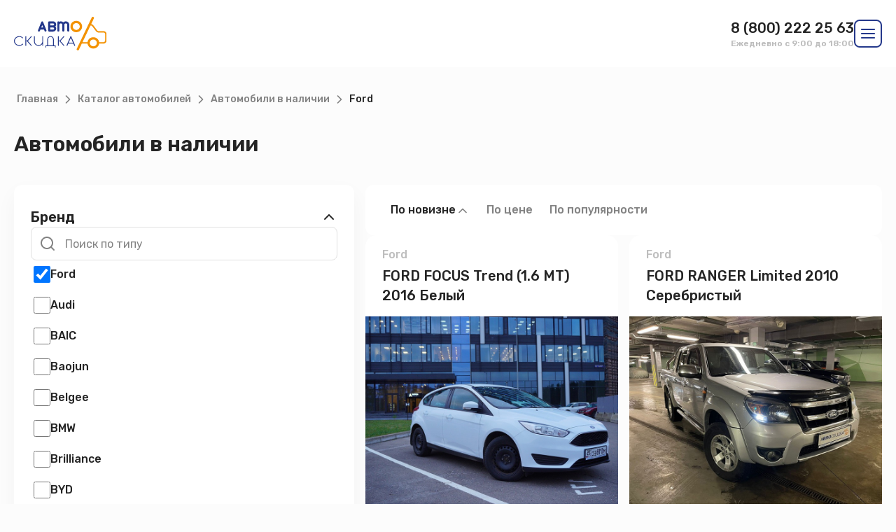

--- FILE ---
content_type: text/html; charset=UTF-8
request_url: https://autockidka.ru/catalog/for-individuals/filter/brand=ford
body_size: 29182
content:
<!DOCTYPE html>
<html lang="en">
<head>
    <meta charset="utf-8">
    <meta http-equiv="X-UA-Compatible" content="ie=edge" />
    <meta name="viewport" content="width=device-width, initial-scale=1.0" />

    <!-- CSRF Token -->
    <meta name="csrf-token" content="VJ7uWTYJN1vBRMf0Ozz8srqB75iJn3R0OyMJVhIV">
    
    <link rel="shortcut icon" href="https://autockidka.ru/favicon.ico">

    <title>Автомобили в наличии</title>
    <meta name="description" content="">
    <meta name="keywords" content="">

    <link rel="canonical" href="https://autockidka.ru/catalog/for-individuals/filter/brand=ford">
    <meta name="robots" content="index" />

    <!-- fonts -->
    <link rel="preconnect" href="https://fonts.googleapis.com" />
    <link rel="preconnect" href="https://fonts.gstatic.com" crossorigin />
    <link
        href="https://fonts.googleapis.com/css2?family=Rubik:wght@400;500;600;700&display=swap"
        rel="stylesheet"
    />

    <!-- CDN swiper -->
    <link
        rel="stylesheet"
        href="https://cdn.jsdelivr.net/npm/swiper@9/swiper-bundle.min.css"
    />

    <!-- styles -->
    <style>
        [x-cloak] {
            display: none !important;
        }
    </style>

    <!-- css -->
    <link href="https://autockidka.ru/assets/dist/css/style.css" rel="stylesheet" />
    <link href="https://autockidka.ru/assets/dist/css/custom.css?v=1.1.1" rel="stylesheet" />
    <!-- end css -->

    
    <script src="https://autockidka.ru/assets/dist/js/nouislider.min.js"></script>
    <link href="https://autockidka.ru/assets/dist/css/nouislider.min.css" rel="stylesheet" />

    <meta name="yandex-verification" content="ccf67359a4b22053" />

<meta name="google-site-verification" content="BdoH1oMP8fSE3Q_bbUyaTMheQ7_sYyWHE0Znq7MLgkU" />

<meta name="google-site-verification" content="NMV9B2ge1sJTFVP7dxlgbHnWMEe5N1tL1dX7pulyAD4" />


<!-- Yandex.Metrika counter -->
<script type="text/javascript" >
   (function(m,e,t,r,i,k,a){m[i]=m[i]||function(){(m[i].a=m[i].a||[]).push(arguments)};
   m[i].l=1*new Date();
   for (var j = 0; j < document.scripts.length; j++) {if (document.scripts[j].src === r) { return; }}
   k=e.createElement(t),a=e.getElementsByTagName(t)[0],k.async=1,k.src=r,a.parentNode.insertBefore(k,a)})
   (window, document, "script", "https://mc.yandex.ru/metrika/tag.js", "ym");

   ym(34861915, "init", {
        clickmap:true,
        trackLinks:true,
        accurateTrackBounce:true,
        webvisor:true
   });
</script>
<noscript><div><img src="https://mc.yandex.ru/watch/34861915" style="position:absolute; left:-9999px;" alt="" /></div></noscript>
<!-- /Yandex.Metrika counter -->

<script>
        (function(w,d,u){
                var s=d.createElement('script');s.async=true;s.src=u+'?'+(Date.now()/60000|0);
                var h=d.getElementsByTagName('script')[0];h.parentNode.insertBefore(s,h);
        })(window,document,'https://cdn-ru.bitrix24.ru/b22680010/crm/site_button/loader_3_6p43im.js');
</script>

</head>
<body>

<div class="page">

    
    <!-- Icons -->
<svg class="hidden" style="display: none" xmlns="http://www.w3.org/2000/svg">
    <symbol id="icon-eye" viewBox="0 0 24 24">
        <path
            d="M1 12C1 12 5 4 12 4C19 4 23 12 23 12C23 12 19 20 12 20C5 20 1 12 1 12Z"
            fill="none"
            stroke="currentColor"
            stroke-width="2"
            stroke-linecap="round"
            stroke-linejoin="round"
        />
        <path
            d="M12 15C13.6569 15 15 13.6569 15 12C15 10.3431 13.6569 9 12 9C10.3431 9 9 10.3431 9 12C9 13.6569 10.3431 15 12 15Z"
            fill="none"
            stroke="currentColor"
            stroke-width="2"
            stroke-linecap="round"
            stroke-linejoin="round"
        />
    </symbol>
    <symbol id="icon-telegram" viewBox="0 0 28 28">
        <path d="M12 2C6.48 2 2 6.48 2 12C2 17.52 6.48 22 12 22C17.52 22 22 17.52 22 12C22 6.48 17.52 2 12 2ZM16.64 8.8C16.49 10.38 15.84 14.22 15.51 15.99C15.37 16.74 15.09 16.99 14.83 17.02C14.25 17.07 13.81 16.64 13.25 16.27C12.37 15.69 11.87 15.33 11.02 14.77C10.03 14.12 10.67 13.76 11.24 13.18C11.39 13.03 13.95 10.7 14 10.49C14.0069 10.4582 14.006 10.4252 13.9973 10.3938C13.9886 10.3624 13.9724 10.3337 13.95 10.31C13.89 10.26 13.81 10.28 13.74 10.29C13.65 10.31 12.25 11.24 9.52 13.08C9.12 13.35 8.76 13.49 8.44 13.48C8.08 13.47 7.4 13.28 6.89 13.11C6.26 12.91 5.77 12.8 5.81 12.45C5.83 12.27 6.08 12.09 6.55 11.9C9.47 10.63 11.41 9.79 12.38 9.39C15.16 8.23 15.73 8.03 16.11 8.03C16.19 8.03 16.38 8.05 16.5 8.15C16.6 8.23 16.63 8.34 16.64 8.42C16.63 8.48 16.65 8.66 16.64 8.8Z" fill="#232323"/>
    </symbol>
    <symbol id="icon-facebook" viewBox="0 0 28 28">
        <path d="M12 2.03999C6.5 2.03999 2 6.52999 2 12.06C2 17.06 5.66 21.21 10.44 21.96V14.96H7.9V12.06H10.44V9.84999C10.44 7.33999 11.93 5.95999 14.22 5.95999C15.31 5.95999 16.45 6.14999 16.45 6.14999V8.61999H15.19C13.95 8.61999 13.56 9.38999 13.56 10.18V12.06H16.34L15.89 14.96H13.56V21.96C15.9164 21.5878 18.0622 20.3855 19.6099 18.5701C21.1576 16.7546 22.0054 14.4456 22 12.06C22 6.52999 17.5 2.03999 12 2.03999Z" fill="#232323"/>
    </symbol>
    <symbol id="icon-instagram" viewBox="0 0 28 28">
        <path
            d="M8.39999 0.666992H19.6C23.8667 0.666992 27.3333 4.13366 27.3333 8.40033V19.6003C27.3333 21.6513 26.5186 23.6183 25.0683 25.0686C23.618 26.5189 21.651 27.3337 19.6 27.3337H8.39999C4.13332 27.3337 0.666656 23.867 0.666656 19.6003V8.40033C0.666656 6.34932 1.48142 4.38231 2.9317 2.93203C4.38198 1.48175 6.34898 0.666992 8.39999 0.666992ZM8.13332 3.33366C6.86028 3.33366 5.63939 3.83937 4.73921 4.73955C3.83904 5.63972 3.33332 6.86062 3.33332 8.13366V19.867C3.33332 22.5203 5.47999 24.667 8.13332 24.667H19.8667C21.1397 24.667 22.3606 24.1613 23.2608 23.2611C24.1609 22.3609 24.6667 21.14 24.6667 19.867V8.13366C24.6667 5.48033 22.52 3.33366 19.8667 3.33366H8.13332ZM21 5.33366C21.442 5.33366 21.8659 5.50925 22.1785 5.82181C22.4911 6.13438 22.6667 6.5583 22.6667 7.00033C22.6667 7.44235 22.4911 7.86628 22.1785 8.17884C21.8659 8.4914 21.442 8.66699 21 8.66699C20.558 8.66699 20.134 8.4914 19.8215 8.17884C19.5089 7.86628 19.3333 7.44235 19.3333 7.00033C19.3333 6.5583 19.5089 6.13438 19.8215 5.82181C20.134 5.50925 20.558 5.33366 21 5.33366ZM14 7.33366C15.7681 7.33366 17.4638 8.03604 18.714 9.28628C19.9643 10.5365 20.6667 12.2322 20.6667 14.0003C20.6667 15.7684 19.9643 17.4641 18.714 18.7144C17.4638 19.9646 15.7681 20.667 14 20.667C12.2319 20.667 10.5362 19.9646 9.28594 18.7144C8.0357 17.4641 7.33332 15.7684 7.33332 14.0003C7.33332 12.2322 8.0357 10.5365 9.28594 9.28628C10.5362 8.03604 12.2319 7.33366 14 7.33366ZM14 10.0003C12.9391 10.0003 11.9217 10.4218 11.1716 11.1719C10.4214 11.922 9.99999 12.9395 9.99999 14.0003C9.99999 15.0612 10.4214 16.0786 11.1716 16.8288C11.9217 17.5789 12.9391 18.0003 14 18.0003C15.0609 18.0003 16.0783 17.5789 16.8284 16.8288C17.5786 16.0786 18 15.0612 18 14.0003C18 12.9395 17.5786 11.922 16.8284 11.1719C16.0783 10.4218 15.0609 10.0003 14 10.0003Z"
            fill="#232323"
        />
    </symbol>

    <symbol id="icon-vk" viewBox="0 0 24 24">
        <path d="M15.073 2H8.937C3.333 2 2 3.333 2 8.927V15.063C2 20.666 3.323 22 8.927 22H15.063C20.666 22 22 20.677 22 15.073V8.937C22 3.333 20.677 2 15.073 2ZM18.146 16.27H16.687C16.135 16.27 15.969 15.823 14.979 14.833C14.115 14 13.75 13.896 13.531 13.896C13.229 13.896 13.146 13.979 13.146 14.396V15.708C13.146 16.063 13.031 16.271 12.104 16.271C11.2043 16.2105 10.3319 15.9372 9.5586 15.4735C8.78527 15.0098 8.13317 14.3691 7.656 13.604C6.52317 12.194 5.73494 10.5391 5.354 8.771C5.354 8.552 5.437 8.354 5.854 8.354H7.312C7.687 8.354 7.822 8.521 7.969 8.906C8.677 10.99 9.885 12.802 10.375 12.802C10.563 12.802 10.645 12.719 10.645 12.25V10.104C10.583 9.125 10.063 9.042 10.063 8.688C10.0697 8.59463 10.1125 8.50753 10.1823 8.44518C10.2521 8.38283 10.3435 8.35012 10.437 8.354H12.729C13.042 8.354 13.146 8.51 13.146 8.885V11.781C13.146 12.094 13.281 12.198 13.375 12.198C13.563 12.198 13.708 12.094 14.052 11.75C14.7909 10.8489 15.3945 9.84508 15.844 8.77C15.8899 8.64086 15.9769 8.5303 16.0915 8.45519C16.2062 8.38008 16.3423 8.34454 16.479 8.354H17.938C18.375 8.354 18.468 8.573 18.375 8.885C17.8445 10.0734 17.1881 11.2015 16.417 12.25C16.26 12.49 16.197 12.615 16.417 12.896C16.562 13.115 17.073 13.542 17.417 13.948C17.9169 14.4466 18.332 15.0236 18.646 15.656C18.771 16.062 18.562 16.27 18.146 16.27Z" fill="#232323"/>
    </symbol>

    <symbol id="icon-youtube" viewBox="0 0 24 24">
        <path d="M10 15L15.19 12L10 9V15ZM21.56 7.17C21.69 7.64 21.78 8.27 21.84 9.07C21.91 9.87 21.94 10.56 21.94 11.16L22 12C22 14.19 21.84 15.8 21.56 16.83C21.31 17.73 20.73 18.31 19.83 18.56C19.36 18.69 18.5 18.78 17.18 18.84C15.88 18.91 14.69 18.94 13.59 18.94L12 19C7.81 19 5.2 18.84 4.17 18.56C3.27 18.31 2.69 17.73 2.44 16.83C2.31 16.36 2.22 15.73 2.16 14.93C2.09 14.13 2.06 13.44 2.06 12.84L2 12C2 9.81 2.16 8.2 2.44 7.17C2.69 6.27 3.27 5.69 4.17 5.44C4.64 5.31 5.5 5.22 6.82 5.16C8.12 5.09 9.31 5.06 10.41 5.06L12 5C16.19 5 18.8 5.16 19.83 5.44C20.73 5.69 21.31 6.27 21.56 7.17Z" fill="#232323"/>
    </symbol>

    <symbol id="icon-ok" viewBox="0 0 24 24">
        <path d="M12.0537 2H11.9465C10.9127 2.00653 9.87918 2.16898 8.89633 2.49102C7.45184 2.96061 6.1198 3.76898 5.03184 4.82837C3.98449 5.8451 3.16184 7.09306 2.64592 8.45878C2.22551 9.56449 2.00959 10.7457 2 11.9282V12.0929C2.01184 13.1888 2.19939 14.2835 2.56429 15.3171C3.09408 16.8294 3.99776 18.2076 5.16816 19.3012C6.28816 20.352 7.65327 21.1406 9.1251 21.5802C10.0394 21.8553 10.9937 21.9937 11.9482 22H12.0537C13.3984 21.9924 14.7416 21.7141 15.9751 21.1773C17.3884 20.5661 18.6549 19.6206 19.6469 18.4431C20.7384 17.1529 21.4947 15.581 21.8151 13.9212C21.9333 13.3188 21.9924 12.7051 22 12.0912V11.888C21.9824 10.2324 21.5492 8.58224 20.7396 7.13735C19.8396 5.51898 18.4808 4.16041 16.8624 3.26061C15.4004 2.44204 13.7286 2.00714 12.0537 2ZM12.3359 5.05735C12.9271 5.11367 13.5031 5.32347 13.991 5.66204C14.6018 6.08163 15.0743 6.69878 15.3184 7.39857C15.542 8.03449 15.5794 8.73531 15.4212 9.39102C15.3043 9.87755 15.08 10.3373 14.771 10.731C14.2902 11.3473 13.601 11.7998 12.8406 11.9845C12.0396 12.1835 11.1696 12.0837 10.4322 11.7137C9.74653 11.3737 9.17714 10.8043 8.83959 10.1169C8.45939 9.35429 8.38551 8.45163 8.61367 7.63245C8.80816 6.91939 9.23286 6.27204 9.80959 5.8098C10.5104 5.24061 11.4382 4.96694 12.3359 5.05735ZM15.948 12.3555C16.0978 12.5478 16.2045 12.7929 16.1661 13.0408C16.131 13.2839 15.968 13.4849 15.7853 13.639C15.578 13.8098 15.3633 13.9729 15.1324 14.1108C14.3929 14.5576 13.5333 14.7553 12.6818 14.8429C12.9461 15.1312 13.2302 15.4006 13.5043 15.6796C14.0808 16.259 14.6592 16.8363 15.2367 17.4145C15.3416 17.5188 15.4347 17.639 15.4847 17.7794C15.5469 17.9496 15.5412 18.1406 15.4816 18.3108C15.3722 18.6273 15.0876 18.8767 14.759 18.9422C14.5849 18.9769 14.4 18.9433 14.2473 18.8537C14.1198 18.7824 14.0208 18.6733 13.9176 18.5722C13.3384 18.0018 12.7641 17.4265 12.1969 16.8441C12.1359 16.7863 12.0704 16.7102 11.9786 16.7133C11.8873 16.7269 11.8243 16.8029 11.7614 16.8635C11.1982 17.45 10.6182 18.0202 10.0435 18.5955C9.95551 18.6841 9.86653 18.7739 9.75816 18.8378C9.60633 18.931 9.42143 18.9692 9.2451 18.9414C8.88449 18.8876 8.57163 18.6055 8.47367 18.2553C8.42082 18.0706 8.44123 17.8671 8.52939 17.6967C8.62388 17.5067 8.79449 17.3743 8.93694 17.2227C9.49939 16.6563 10.0622 16.0904 10.6261 15.5255C10.8494 15.2982 11.0818 15.0794 11.2957 14.8427C10.9361 14.799 10.5778 14.7422 10.2253 14.658C9.4851 14.4812 8.77184 14.1469 8.20755 13.6304C8.08755 13.5171 7.95796 13.4051 7.88755 13.2524C7.80612 13.0857 7.80347 12.8886 7.85918 12.7135C7.93531 12.4694 8.09143 12.2363 8.32857 12.1253C8.55959 12.0124 8.83571 12.0355 9.06612 12.1373C9.25612 12.2145 9.40878 12.3553 9.58571 12.4555C10.3902 12.9435 11.3482 13.1635 12.2851 13.1031C13.1245 13.0516 13.9502 12.7749 14.6449 12.2998C14.8502 12.1551 15.0922 12.0433 15.3484 12.0502C15.582 12.0516 15.8067 12.1714 15.948 12.3555Z" fill="#232323"/>
        <path d="M12.2118 6.85348C11.8812 6.8141 11.5388 6.86818 11.2396 7.01552C10.8869 7.18655 10.5982 7.48369 10.4357 7.84022C10.2614 8.21879 10.2304 8.66104 10.3486 9.06063C10.4516 9.41328 10.6724 9.73001 10.9677 9.94859C11.4947 10.3488 12.2547 10.397 12.832 10.0767C13.1543 9.90165 13.418 9.62022 13.5692 9.28593C13.7255 8.9443 13.7614 8.55165 13.6808 8.18552C13.6067 7.84736 13.4269 7.53328 13.1724 7.29838C12.91 7.05328 12.5682 6.89614 12.2118 6.85348Z" fill="#232323"/>
    </symbol>

    <symbol id="icon-twitter" viewBox="0 0 24 24">
        <path d="M22.46 6C21.69 6.35 20.86 6.58 20 6.69C20.88 6.16 21.56 5.32 21.88 4.31C21.05 4.81 20.13 5.16 19.16 5.36C18.37 4.5 17.26 4 16 4C13.65 4 11.73 5.92 11.73 8.29C11.73 8.63 11.77 8.96 11.84 9.27C8.28001 9.09 5.11001 7.38 3.00001 4.79C2.63001 5.42 2.42001 6.16 2.42001 6.94C2.42001 8.43 3.17001 9.75 4.33001 10.5C3.62001 10.5 2.96001 10.3 2.38001 10V10.03C2.38001 12.11 3.86001 13.85 5.82001 14.24C5.19074 14.4122 4.5301 14.4362 3.89001 14.31C4.16162 15.1625 4.69355 15.9084 5.41103 16.4429C6.1285 16.9775 6.99546 17.2737 7.89001 17.29C6.37364 18.4904 4.494 19.1393 2.56001 19.13C2.22001 19.13 1.88001 19.11 1.54001 19.07C3.44001 20.29 5.70001 21 8.12001 21C16 21 20.33 14.46 20.33 8.79C20.33 8.6 20.33 8.42 20.32 8.23C21.16 7.63 21.88 6.87 22.46 6Z" fill="#232323"/>
    </symbol>

    <symbol id="icon-arrow-left" viewBox="0 0 24 24">
        <path
            fill-rule="evenodd"
            clip-rule="evenodd"
            d="M4 12C4 11.4477 4.44772 11 5 11H19C19.5523 11 20 11.4477 20 12C20 12.5523 19.5523 13 19 13H5C4.44772 13 4 12.5523 4 12Z"
            fill="currentColor"
        />
        <path
            fill-rule="evenodd"
            clip-rule="evenodd"
            d="M12.7071 4.29289C13.0976 4.68342 13.0976 5.31658 12.7071 5.70711L6.41421 12L12.7071 18.2929C13.0976 18.6834 13.0976 19.3166 12.7071 19.7071C12.3166 20.0976 11.6834 20.0976 11.2929 19.7071L4.29289 12.7071C3.90237 12.3166 3.90237 11.6834 4.29289 11.2929L11.2929 4.29289C11.6834 3.90237 12.3166 3.90237 12.7071 4.29289Z"
            fill="currentColor"
        />
    </symbol>
    <symbol id="icon-arrow-right" viewBox="0 0 24 24">
        <path
            fill-rule="evenodd"
            clip-rule="evenodd"
            d="M4 12C4 11.4477 4.44772 11 5 11H19C19.5523 11 20 11.4477 20 12C20 12.5523 19.5523 13 19 13H5C4.44772 13 4 12.5523 4 12Z"
            fill="currentColor"
        />
        <path
            fill-rule="evenodd"
            clip-rule="evenodd"
            d="M11.2929 4.29289C11.6834 3.90237 12.3166 3.90237 12.7071 4.29289L19.7071 11.2929C20.0976 11.6834 20.0976 12.3166 19.7071 12.7071L12.7071 19.7071C12.3166 20.0976 11.6834 20.0976 11.2929 19.7071C10.9024 19.3166 10.9024 18.6834 11.2929 18.2929L17.5858 12L11.2929 5.70711C10.9024 5.31658 10.9024 4.68342 11.2929 4.29289Z"
            fill="currentColor"
        />
    </symbol>
    <symbol id="icon-arrow-up" viewBox="0 0 24 24">
        <path
            fill-rule="evenodd"
            clip-rule="evenodd"
            d="M12 4C12.5523 4 13 4.44772 13 5V19C13 19.5523 12.5523 20 12 20C11.4477 20 11 19.5523 11 19V5C11 4.44772 11.4477 4 12 4Z"
            fill="currentColor"
        />
        <path
            fill-rule="evenodd"
            clip-rule="evenodd"
            d="M11.2929 4.29289C11.6834 3.90237 12.3166 3.90237 12.7071 4.29289L19.7071 11.2929C20.0976 11.6834 20.0976 12.3166 19.7071 12.7071C19.3166 13.0976 18.6834 13.0976 18.2929 12.7071L12 6.41421L5.70711 12.7071C5.31658 13.0976 4.68342 13.0976 4.29289 12.7071C3.90237 12.3166 3.90237 11.6834 4.29289 11.2929L11.2929 4.29289Z"
            fill="currentColor"
        />
    </symbol>
    <symbol id="icon-arrow-down" viewBox="0 0 24 24">
        <path
            fill-rule="evenodd"
            clip-rule="evenodd"
            d="M12 4C12.5523 4 13 4.44772 13 5V19C13 19.5523 12.5523 20 12 20C11.4477 20 11 19.5523 11 19V5C11 4.44772 11.4477 4 12 4Z"
            fill="currentColor"
        />
        <path
            fill-rule="evenodd"
            clip-rule="evenodd"
            d="M4.29289 11.2929C4.68342 10.9024 5.31658 10.9024 5.70711 11.2929L12 17.5858L18.2929 11.2929C18.6834 10.9024 19.3166 10.9024 19.7071 11.2929C20.0976 11.6834 20.0976 12.3166 19.7071 12.7071L12.7071 19.7071C12.3166 20.0976 11.6834 20.0976 11.2929 19.7071L4.29289 12.7071C3.90237 12.3166 3.90237 11.6834 4.29289 11.2929Z"
            fill="currentColor"
        />
    </symbol>
    <symbol id="icon-user" viewBox="0 0 24 24">
        <path
            fill-rule="evenodd"
            clip-rule="evenodd"
            d="M4.46447 15.4645C5.40215 14.5268 6.67392 14 8 14H16C17.3261 14 18.5979 14.5268 19.5355 15.4645C20.4732 16.4021 21 17.6739 21 19V21C21 21.5523 20.5523 22 20 22C19.4477 22 19 21.5523 19 21V19C19 18.2044 18.6839 17.4413 18.1213 16.8787C17.5587 16.3161 16.7956 16 16 16H8C7.20435 16 6.44129 16.3161 5.87868 16.8787C5.31607 17.4413 5 18.2044 5 19V21C5 21.5523 4.55228 22 4 22C3.44772 22 3 21.5523 3 21V19C3 17.6739 3.52678 16.4021 4.46447 15.4645Z"
            fill="currentColor"
        />
        <path
            fill-rule="evenodd"
            clip-rule="evenodd"
            d="M12 4C10.3431 4 9 5.34315 9 7C9 8.65685 10.3431 10 12 10C13.6569 10 15 8.65685 15 7C15 5.34315 13.6569 4 12 4ZM7 7C7 4.23858 9.23858 2 12 2C14.7614 2 17 4.23858 17 7C17 9.76142 14.7614 12 12 12C9.23858 12 7 9.76142 7 7Z"
            fill="currentColor"
        />
    </symbol>
    <symbol id="icon-bag" viewBox="0 0 24 24">
        <path
            fill-rule="evenodd"
            clip-rule="evenodd"
            d="M4 8C3.44772 8 3 8.44772 3 9V19C3 19.5523 3.44772 20 4 20H20C20.5523 20 21 19.5523 21 19V9C21 8.44772 20.5523 8 20 8H4ZM1 9C1 7.34315 2.34315 6 4 6H20C21.6569 6 23 7.34315 23 9V19C23 20.6569 21.6569 22 20 22H4C2.34315 22 1 20.6569 1 19V9Z"
            fill="currentColor"
        />
        <path
            fill-rule="evenodd"
            clip-rule="evenodd"
            d="M7.87868 2.87868C8.44129 2.31607 9.20435 2 10 2H14C14.7956 2 15.5587 2.31607 16.1213 2.87868C16.6839 3.44129 17 4.20435 17 5V21C17 21.5523 16.5523 22 16 22C15.4477 22 15 21.5523 15 21V5C15 4.73478 14.8946 4.48043 14.7071 4.29289C14.5196 4.10536 14.2652 4 14 4H10C9.73478 4 9.48043 4.10536 9.29289 4.29289C9.10536 4.48043 9 4.73478 9 5V21C9 21.5523 8.55228 22 8 22C7.44772 22 7 21.5523 7 21V5C7 4.20435 7.31607 3.44129 7.87868 2.87868Z"
            fill="currentColor"
        />
    </symbol>
    <symbol id="icon-quote" viewBox="0 0 44 33">
        <path
            d="M0.772727 33V23.7273C0.772727 21.0606 1.27273 18.2879 2.27273 15.4091C3.30303 12.5 4.69697 9.75757 6.45455 7.18182C8.24242 4.57576 10.2424 2.37879 12.4545 0.590904L20.0909 5.54545C18.303 8.24242 16.803 11.0606 15.5909 14C14.4091 16.9091 13.8333 20.1212 13.8636 23.6364V33H0.772727ZM23.8182 33V23.7273C23.8182 21.0606 24.3182 18.2879 25.3182 15.4091C26.3485 12.5 27.7424 9.75757 29.5 7.18182C31.2879 4.57576 33.2879 2.37879 35.5 0.590904L43.1364 5.54545C41.3485 8.24242 39.8485 11.0606 38.6364 14C37.4545 16.9091 36.8788 20.1212 36.9091 23.6364V33H23.8182Z"
            fill="currentColor"
        />
    </symbol>
    <symbol id="icon-chevron-right" viewBox="0 0 24 24">
        <path
            fill-rule="evenodd"
            clip-rule="evenodd"
            d="M15.7071 11.2929C16.0976 11.6834 16.0976 12.3166 15.7071 12.7071L9.70711 18.7071C9.31658 19.0976 8.68342 19.0976 8.29289 18.7071C7.90237 18.3166 7.90237 17.6834 8.29289 17.2929L13.5858 12L8.29289 6.70711C7.90237 6.31658 7.90237 5.68342 8.29289 5.29289C8.68342 4.90237 9.31658 4.90237 9.70711 5.29289L15.7071 11.2929Z"
            fill="currentColor"
        />
    </symbol>
    <symbol id="icon-chevron-left" viewBox="0 0 24 24">
        <path
            fill-rule="evenodd"
            clip-rule="evenodd"
            d="M15.7071 5.29289C16.0976 5.68342 16.0976 6.31658 15.7071 6.70711L10.4142 12L15.7071 17.2929C16.0976 17.6834 16.0976 18.3166 15.7071 18.7071C15.3166 19.0976 14.6834 19.0976 14.2929 18.7071L8.29289 12.7071C7.90237 12.3166 7.90237 11.6834 8.29289 11.2929L14.2929 5.29289C14.6834 4.90237 15.3166 4.90237 15.7071 5.29289Z"
            fill="currentColor"
        />
    </symbol>
    <symbol id="icon-chevron-down" viewBox="0 0 24 24">
        <path
            fill-rule="evenodd"
            clip-rule="evenodd"
            d="M5.29289 8.29289C5.68342 7.90237 6.31658 7.90237 6.70711 8.29289L12 13.5858L17.2929 8.29289C17.6834 7.90237 18.3166 7.90237 18.7071 8.29289C19.0976 8.68342 19.0976 9.31658 18.7071 9.70711L12.7071 15.7071C12.3166 16.0976 11.6834 16.0976 11.2929 15.7071L5.29289 9.70711C4.90237 9.31658 4.90237 8.68342 5.29289 8.29289Z"
            fill="currentColor"
        />
    </symbol>
    <symbol id="icon-chevron-up" viewBox="0 0 24 24">
        <path
            fill-rule="evenodd"
            clip-rule="evenodd"
            d="M11.2929 8.29289C11.6834 7.90237 12.3166 7.90237 12.7071 8.29289L18.7071 14.2929C19.0976 14.6834 19.0976 15.3166 18.7071 15.7071C18.3166 16.0976 17.6834 16.0976 17.2929 15.7071L12 10.4142L6.70711 15.7071C6.31658 16.0976 5.68342 16.0976 5.29289 15.7071C4.90237 15.3166 4.90237 14.6834 5.29289 14.2929L11.2929 8.29289Z"
            fill="currentColor"
        />
    </symbol>
    <symbol id="icon-loop" viewBox="0 0 24 24">
        <path
            fill-rule="evenodd"
            clip-rule="evenodd"
            d="M11 4C7.13401 4 4 7.13401 4 11C4 14.866 7.13401 18 11 18C14.866 18 18 14.866 18 11C18 7.13401 14.866 4 11 4ZM2 11C2 6.02944 6.02944 2 11 2C15.9706 2 20 6.02944 20 11C20 15.9706 15.9706 20 11 20C6.02944 20 2 15.9706 2 11Z"
            fill="currentColor"
        />
        <path
            fill-rule="evenodd"
            clip-rule="evenodd"
            d="M15.9428 15.9429C16.3333 15.5524 16.9665 15.5524 17.357 15.9429L21.707 20.2929C22.0975 20.6834 22.0975 21.3166 21.707 21.7071C21.3165 22.0976 20.6833 22.0976 20.2928 21.7071L15.9428 17.3571C15.5523 16.9666 15.5523 16.3334 15.9428 15.9429Z"
            fill="currentColor"
        />
    </symbol>
    <symbol id="icon-double-dots" viewBox="0 0 6 19">
        <path
            d="M2.856 4.748C2.208 4.748 1.656 4.52 1.2 4.064C0.744 3.608 0.516 3.056 0.516 2.408C0.516 1.76 0.744 1.208 1.2 0.751999C1.656 0.295999 2.208 0.0679991 2.856 0.0679991C3.528 0.0679991 4.08 0.295999 4.512 0.751999C4.968 1.208 5.196 1.76 5.196 2.408C5.196 3.056 4.968 3.608 4.512 4.064C4.08 4.52 3.528 4.748 2.856 4.748ZM2.856 18.896C2.208 18.896 1.656 18.668 1.2 18.212C0.744 17.756 0.516 17.204 0.516 16.556C0.516 15.908 0.744 15.356 1.2 14.9C1.656 14.444 2.208 14.216 2.856 14.216C3.528 14.216 4.08 14.444 4.512 14.9C4.968 15.356 5.196 15.908 5.196 16.556C5.196 17.204 4.968 17.756 4.512 18.212C4.08 18.668 3.528 18.896 2.856 18.896Z"
            fill="currentColor"
        />
    </symbol>
    <symbol id="icon-pin" viewBox="0 0 24 24">
        <path
            fill-rule="evenodd"
            clip-rule="evenodd"
            d="M12 2C9.87827 2 7.84344 2.84285 6.34315 4.34315C4.84285 5.84344 4 7.87827 4 10C4 13.0981 6.01574 16.1042 8.22595 18.4373C9.31061 19.5822 10.3987 20.5195 11.2167 21.1708C11.5211 21.4133 11.787 21.6152 12 21.7726C12.213 21.6152 12.4789 21.4133 12.7833 21.1708C13.6013 20.5195 14.6894 19.5822 15.774 18.4373C17.9843 16.1042 20 13.0981 20 10C20 7.87827 19.1571 5.84344 17.6569 4.34315C16.1566 2.84285 14.1217 2 12 2ZM12 23C11.4453 23.8321 11.445 23.8319 11.4448 23.8317L11.4419 23.8298L11.4352 23.8253L11.4123 23.8098C11.3928 23.7966 11.3651 23.7776 11.3296 23.753C11.2585 23.7038 11.1565 23.6321 11.0278 23.5392C10.7705 23.3534 10.4064 23.0822 9.97082 22.7354C9.10133 22.043 7.93939 21.0428 6.77405 19.8127C4.48426 17.3958 2 13.9019 2 10C2 7.34784 3.05357 4.8043 4.92893 2.92893C6.8043 1.05357 9.34784 0 12 0C14.6522 0 17.1957 1.05357 19.0711 2.92893C20.9464 4.8043 22 7.34784 22 10C22 13.9019 19.5157 17.3958 17.226 19.8127C16.0606 21.0428 14.8987 22.043 14.0292 22.7354C13.5936 23.0822 13.2295 23.3534 12.9722 23.5392C12.8435 23.6321 12.7415 23.7038 12.6704 23.753C12.6349 23.7776 12.6072 23.7966 12.5877 23.8098L12.5648 23.8253L12.5581 23.8298L12.556 23.8312C12.5557 23.8314 12.5547 23.8321 12 23ZM12 23L12.5547 23.8321C12.2188 24.056 11.7807 24.0556 11.4448 23.8317L12 23Z"
            fill="currentColor"
        />
        <path
            fill-rule="evenodd"
            clip-rule="evenodd"
            d="M12 8C10.8954 8 10 8.89543 10 10C10 11.1046 10.8954 12 12 12C13.1046 12 14 11.1046 14 10C14 8.89543 13.1046 8 12 8ZM8 10C8 7.79086 9.79086 6 12 6C14.2091 6 16 7.79086 16 10C16 12.2091 14.2091 14 12 14C9.79086 14 8 12.2091 8 10Z"
            fill="currentColor"
        />
    </symbol>
    <symbol id="icon-phone" viewBox="0 0 24 24">
        <path
            d="M22.0004 16.92V19.92C22.0016 20.1985 21.9445 20.4742 21.8329 20.7294C21.7214 20.9845 21.5577 21.2136 21.3525 21.4019C21.1473 21.5901 20.905 21.7335 20.6412 21.8227C20.3773 21.9119 20.0978 21.9451 19.8204 21.92C16.7433 21.5856 13.7874 20.5342 11.1904 18.85C8.77425 17.3147 6.72576 15.2662 5.19042 12.85C3.5004 10.2412 2.44866 7.271 2.12042 4.18001C2.09543 3.90347 2.1283 3.62477 2.21692 3.36163C2.30555 3.09849 2.44799 2.85669 2.63519 2.65163C2.82238 2.44656 3.05023 2.28271 3.30421 2.17053C3.5582 2.05834 3.83276 2.00027 4.11042 2.00001H7.11042C7.59573 1.99523 8.06621 2.16708 8.43418 2.48354C8.80215 2.79999 9.0425 3.23945 9.11042 3.72001C9.23704 4.68007 9.47187 5.62273 9.81042 6.53001C9.94497 6.88793 9.97408 7.27692 9.89433 7.65089C9.81457 8.02485 9.62928 8.36812 9.36042 8.64001L8.09042 9.91001C9.51398 12.4136 11.5869 14.4865 14.0904 15.91L15.3604 14.64C15.6323 14.3711 15.9756 14.1859 16.3495 14.1061C16.7235 14.0263 17.1125 14.0555 17.4704 14.19C18.3777 14.5286 19.3204 14.7634 20.2804 14.89C20.7662 14.9585 21.2098 15.2032 21.527 15.5775C21.8441 15.9518 22.0126 16.4296 22.0004 16.92Z"
            fill="none"
            stroke="currentColor"
            stroke-width="2"
            stroke-linecap="round"
            stroke-linejoin="round"
        />
    </symbol>
    <symbol id="icon-mail" viewBox="0 0 24 24">
        <path
            fill-rule="evenodd"
            clip-rule="evenodd"
            d="M4 5C3.45228 5 3 5.45228 3 6V18C3 18.5477 3.45228 19 4 19H20C20.5477 19 21 18.5477 21 18V6C21 5.45228 20.5477 5 20 5H4ZM1 6C1 4.34772 2.34772 3 4 3H20C21.6523 3 23 4.34772 23 6V18C23 19.6523 21.6523 21 20 21H4C2.34772 21 1 19.6523 1 18V6Z"
            fill="currentColor"
        />
        <path
            fill-rule="evenodd"
            clip-rule="evenodd"
            d="M1.18085 5.42656C1.49757 4.97411 2.1211 4.86408 2.57355 5.18079L12.0001 11.7794L21.4266 5.18079C21.8791 4.86408 22.5026 4.97411 22.8193 5.42656C23.136 5.87901 23.026 6.50254 22.5735 6.81926L12.5735 13.8193C12.2292 14.0603 11.7709 14.0603 11.4266 13.8193L1.42662 6.81926C0.974174 6.50254 0.864139 5.87901 1.18085 5.42656Z"
            fill="currentColor"
        />
    </symbol>
    <symbol id="icon-minus-circle" viewBox="0 0 24 24">
        <path
            fill-rule="evenodd"
            clip-rule="evenodd"
            d="M12 3C7.02944 3 3 7.02944 3 12C3 16.9706 7.02944 21 12 21C16.9706 21 21 16.9706 21 12C21 7.02944 16.9706 3 12 3ZM1 12C1 5.92487 5.92487 1 12 1C18.0751 1 23 5.92487 23 12C23 18.0751 18.0751 23 12 23C5.92487 23 1 18.0751 1 12Z"
            fill="currentColor"
        />
        <path
            fill-rule="evenodd"
            clip-rule="evenodd"
            d="M7 12C7 11.4477 7.44772 11 8 11H16C16.5523 11 17 11.4477 17 12C17 12.5523 16.5523 13 16 13H8C7.44772 13 7 12.5523 7 12Z"
            fill="currentColor"
        />
    </symbol>
    <symbol id="icon-plus-circle" viewBox="0 0 24 24">
        <path
            fill-rule="evenodd"
            clip-rule="evenodd"
            d="M12 3C7.02944 3 3 7.02944 3 12C3 16.9706 7.02944 21 12 21C16.9706 21 21 16.9706 21 12C21 7.02944 16.9706 3 12 3ZM1 12C1 5.92487 5.92487 1 12 1C18.0751 1 23 5.92487 23 12C23 18.0751 18.0751 23 12 23C5.92487 23 1 18.0751 1 12Z"
            fill="currentColor"
        />
        <path
            fill-rule="evenodd"
            clip-rule="evenodd"
            d="M12 7C12.5523 7 13 7.44772 13 8V16C13 16.5523 12.5523 17 12 17C11.4477 17 11 16.5523 11 16V8C11 7.44772 11.4477 7 12 7Z"
            fill="currentColor"
        />
        <path
            fill-rule="evenodd"
            clip-rule="evenodd"
            d="M7 12C7 11.4477 7.44772 11 8 11H16C16.5523 11 17 11.4477 17 12C17 12.5523 16.5523 13 16 13H8C7.44772 13 7 12.5523 7 12Z"
            fill="currentColor"
        />
    </symbol>
    <symbol id="icon-x" viewBox="0 0 24 24">
        <path
            fill-rule="evenodd"
            clip-rule="evenodd"
            d="M18.7071 5.29289C19.0976 5.68342 19.0976 6.31658 18.7071 6.70711L6.70711 18.7071C6.31658 19.0976 5.68342 19.0976 5.29289 18.7071C4.90237 18.3166 4.90237 17.6834 5.29289 17.2929L17.2929 5.29289C17.6834 4.90237 18.3166 4.90237 18.7071 5.29289Z"
            fill="currentColor"
        />
        <path
            fill-rule="evenodd"
            clip-rule="evenodd"
            d="M5.29289 5.29289C5.68342 4.90237 6.31658 4.90237 6.70711 5.29289L18.7071 17.2929C19.0976 17.6834 19.0976 18.3166 18.7071 18.7071C18.3166 19.0976 17.6834 19.0976 17.2929 18.7071L5.29289 6.70711C4.90237 6.31658 4.90237 5.68342 5.29289 5.29289Z"
            fill="currentColor"
        />
    </symbol>
    <symbol id="icon-paperclip" viewBox="0 0 24 24">
        <path
            d="M21.4403 11.0499L12.2503 20.2399C11.1244 21.3658 9.59747 21.9983 8.00529 21.9983C6.41311 21.9983 4.88613 21.3658 3.76029 20.2399C2.63445 19.1141 2.00195 17.5871 2.00195 15.9949C2.00195 14.4027 2.63445 12.8758 3.76029 11.7499L12.9503 2.55992C13.7009 1.80936 14.7188 1.3877 15.7803 1.3877C16.8417 1.3877 17.8597 1.80936 18.6103 2.55992C19.3609 3.31048 19.7825 4.32846 19.7825 5.38992C19.7825 6.45138 19.3609 7.46936 18.6103 8.21992L9.41029 17.4099C9.03501 17.7852 8.52602 17.996 7.99529 17.996C7.46456 17.996 6.95557 17.7852 6.58029 17.4099C6.20501 17.0346 5.99418 16.5256 5.99418 15.9949C5.99418 15.4642 6.20501 14.9552 6.58029 14.5799L15.0703 6.09992"
            fill="none"
            stroke="currentColor"
            stroke-width="2"
            stroke-linecap="round"
            stroke-linejoin="round"
        />
    </symbol>
    <symbol id="icon-bars" viewBox="0 0 24 24">
        <path
            fill-rule="evenodd"
            clip-rule="evenodd"
            d="M2 12C2 11.4477 2.44772 11 3 11H21C21.5523 11 22 11.4477 22 12C22 12.5523 21.5523 13 21 13H3C2.44772 13 2 12.5523 2 12Z"
            fill="currentColor"
        />
        <path
            fill-rule="evenodd"
            clip-rule="evenodd"
            d="M2 6C2 5.44772 2.44772 5 3 5H21C21.5523 5 22 5.44772 22 6C22 6.55228 21.5523 7 21 7H3C2.44772 7 2 6.55228 2 6Z"
            fill="currentColor"
        />
        <path
            fill-rule="evenodd"
            clip-rule="evenodd"
            d="M2 18C2 17.4477 2.44772 17 3 17H21C21.5523 17 22 17.4477 22 18C22 18.5523 21.5523 19 21 19H3C2.44772 19 2 18.5523 2 18Z"
            fill="currentColor"
        />
    </symbol>
    <symbol id="icon-filter" viewBox="0 0 24 24">
        <path
            fill-rule="evenodd"
            clip-rule="evenodd"
            d="M1.0929 2.57912C1.25675 2.22596 1.61069 2 2.00001 2H22C22.3893 2 22.7433 2.22596 22.9071 2.57912C23.071 2.93229 23.015 3.34845 22.7636 3.64573L15 12.8261V21C15 21.3466 14.8206 21.6684 14.5257 21.8507C14.2309 22.0329 13.8628 22.0494 13.5528 21.8944L9.5528 19.8944C9.21402 19.725 9.00001 19.3788 9.00001 19V12.8261L1.23644 3.64573C0.985046 3.34845 0.929037 2.93229 1.0929 2.57912ZM4.15532 4L10.7636 11.8143C10.9162 11.9948 11 12.2236 11 12.46V18.382L13 19.382V12.46C13 12.2236 13.0838 11.9948 13.2364 11.8143L19.8447 4H4.15532Z"
            fill="currentColor"
        />
    </symbol>
</svg>

    <!-- Header -->
<header class="py-6 max-mobile:py-5 bg-white max-sm:shadow-bold" x-data="{menuOpen: false}">
    <div class="container">
        <div class="flex items-center justify-between max-xl:justify-start gap-16 max-2xl:gap-12 max-xs:gap-4 max-mobile:gap-0">
            <a href="https://autockidka.ru">
                <img
                    src="https://autockidka.ru/assets/dist/img/logo.svg"
                    alt="Автоскидка - продажа автомобилей в Москве"
                    title="Автоскидка - продажа автомобилей в Москве"
                    height="64"
                    loading="lazy"
                    class="h-16 object-contain max-2xl:h-12 max-mobile:h-10"
                />
            </a>

            <!-- Header: Main Menu -->
<nav class="flex items-center justify-center max-2xl:grow max-xl:justify-end max-xl:hidden" id="">

            

                    <a href="/catalog/for-individuals" class="btn-nav text-nowrap " >Авто в наличии</a>
    

            
                    <a href="/catalog/for-legal" class="btn-nav text-nowrap " >Авто в лизинг</a>
    

            
                    <a href="/catalog/filter/car-condition=b-u" class="btn-nav text-nowrap " >Авто с пробегом</a>
    

            
                    <a href="/partners-and-clients" class="btn-nav hidden max-xl:flex " >Информация для партнёров</a>
    

            
                    <a href="/catalog/filter/pod-zakaz=da-3" class="btn-nav text-nowrap " >Под заказ</a>
    

            
                    <a href="/services" class="btn-nav text-nowrap " >Услуги</a>
    

                                                <a href="/services/vykup-avtomobiley-vykupim-vash-avtomobil-dorogo" class="btn-nav btn-nav-child hidden max-xl:flex " >Выкупим ваш автомобиль дорого</a>
    
                                    <a href="/services/avtomobili-na-komissiyu-ili-konsignaciyu" class="btn-nav btn-nav-child hidden max-xl:flex " >Автомобили на комиссию или консигнацию</a>
    
                                    <a href="/services/uslugi-evakuatorov" class="btn-nav btn-nav-child hidden max-xl:flex " >Эвакуаторы для юр. лиц</a>
    
                                    <a href="/services/pokupka-i-prodazha-b-u-avtomobiley-po-samym-vygodnym-cenam" class="btn-nav btn-nav-child hidden max-xl:flex " >Покупка и продажа б/у автомобилей по самым выгодным ценам</a>
    
                                    <a href="/services/podbor-partii-avtomobiley-s-obespecheniem-logistiki-pod-klyuch" class="btn-nav btn-nav-child hidden max-xl:flex " >Подбор партии автомобилей с обеспечением логистики</a>
    
                                    <a href="/services/oformlenie-polisov-kasko-i-osago" class="btn-nav btn-nav-child hidden max-xl:flex " >Оформление полисов КАСКО и ОСАГО</a>
    
                            
                    <a href="/sales" class="btn-nav text-nowrap hidden max-xl:flex " >Акции</a>
    

            
                    <a href="/contacts" class="btn-nav text-nowrap " >Контакты</a>
    

            
        
        
    
</nav>


            <div class="max-xl:ml-auto max-mobile:scale-80">
                <div class="text-right flex flex-col text-nowrap">
                                            <a href="tel: 8 (800) 222 25 63" class="text-2xl font-medium max-2xl:text-xl max-lg:text-base">8 (800) 222 25 63</a>
                    
                                            <span class="text-xs font-semibold text-grey-placeholder">Ежедневно с 9:00 до 18:00</span>
                                    </div>

            </div>

            <button
                class="hidden h-10 w-10 items-center justify-center rounded-lg border-2 border-blue-main text-blue-main transition hover:bg-blue-light max-xl:flex shrink-0"
                @click="menuOpen = !menuOpen"
            >
                <svg class="h-6 w-6" x-show="!menuOpen">
                    <use xlink:href="#icon-bars"></use>
                </svg>
                <svg class="h-6 w-6" x-show="menuOpen" x-cloak>
                    <use xlink:href="#icon-x"></use>
                </svg>
            </button>
        </div>
    </div>

    <div class="modal relative z-50" x-cloak x-show="menuOpen">
        <div
            class="fixed inset-0 bg-black/30 z-1"
            @click="menuOpen = !menuOpen"
            aria-hidden="true"
            x-transition:enter="ease-out duration-300"
            x-transition:enter-start="opacity-0"
            x-transition:enter-end="opacity-100"
            x-transition:leave="ease-in duration-200"
            x-transition:leave-start="opacity-100"
            x-transition:leave-end="opacity-0"
            x-show="menuOpen"
        ></div>

        <div
            class="modal-box fixed inset-0 h-screen w-full max-w-sm bg-white py-8 max-mobile:py-6 max-mobile:px-5 px-10 shadow-primary z-2 flex flex-col overflow-auto"
            x-transition:enter="ease-out duration-300"
            x-transition:enter-start="opacity-0 -translate-x-4"
            x-transition:enter-end="opacity-100 translate-x-0"
            x-transition:leave="ease-in duration-200"
            x-transition:leave-start="opacity-100 translate-x-0"
            x-transition:leave-end="opacity-0 -translate-x-4"
            x-show="menuOpen"
        >
            <div class="modal-head mb-10 flex items-center justify-between gap-8">
                <h3 class="text-2xl font-semibold">Меню</h3>
                <svg
                    class="h-6 w-6 cursor-pointer text-grey-secondary transition hover:text-grey-primary"
                    @click="menuOpen = !menuOpen"
                >
                    <use xlink:href="#icon-x"></use>
                </svg>
            </div>
            <div class="modal-body flex flex-col grow">
                <div class="flex flex-col grow gap-8">

                    <!-- Header: Main Menu -->
<nav class="flex flex-col gap-2" id="">

            

                    <a href="/catalog/for-individuals" class="btn-nav text-nowrap " >Авто в наличии</a>
    

            
                    <a href="/catalog/for-legal" class="btn-nav text-nowrap " >Авто в лизинг</a>
    

            
                    <a href="/catalog/filter/car-condition=b-u" class="btn-nav text-nowrap " >Авто с пробегом</a>
    

            
                    <a href="/partners-and-clients" class="btn-nav hidden max-xl:flex " >Информация для партнёров</a>
    

            
                    <a href="/catalog/filter/pod-zakaz=da-3" class="btn-nav text-nowrap " >Под заказ</a>
    

            
                    <a href="/services" class="btn-nav text-nowrap " >Услуги</a>
    

                                                <a href="/services/vykup-avtomobiley-vykupim-vash-avtomobil-dorogo" class="btn-nav btn-nav-child hidden max-xl:flex " >Выкупим ваш автомобиль дорого</a>
    
                                    <a href="/services/avtomobili-na-komissiyu-ili-konsignaciyu" class="btn-nav btn-nav-child hidden max-xl:flex " >Автомобили на комиссию или консигнацию</a>
    
                                    <a href="/services/uslugi-evakuatorov" class="btn-nav btn-nav-child hidden max-xl:flex " >Эвакуаторы для юр. лиц</a>
    
                                    <a href="/services/pokupka-i-prodazha-b-u-avtomobiley-po-samym-vygodnym-cenam" class="btn-nav btn-nav-child hidden max-xl:flex " >Покупка и продажа б/у автомобилей по самым выгодным ценам</a>
    
                                    <a href="/services/podbor-partii-avtomobiley-s-obespecheniem-logistiki-pod-klyuch" class="btn-nav btn-nav-child hidden max-xl:flex " >Подбор партии автомобилей с обеспечением логистики</a>
    
                                    <a href="/services/oformlenie-polisov-kasko-i-osago" class="btn-nav btn-nav-child hidden max-xl:flex " >Оформление полисов КАСКО и ОСАГО</a>
    
                            
                    <a href="/sales" class="btn-nav text-nowrap hidden max-xl:flex " >Акции</a>
    

            
                    <a href="/contacts" class="btn-nav text-nowrap " >Контакты</a>
    

            
        
        
    
</nav>













                </div>
            </div>
        </div>
    </div>

</header>

    <div class="main " x-data="{filterOpen: false, applicationModalOpen: false}">
        
            <div class="container">

<!-- Breadcrumbs -->
<div class="py-6">
    <ul class="breadcrumb-list flex items-center gap-1 text-sm font-medium">

        <li class="text-grey-secondary transition hover:text-grey-primary flex items-center gap-1">
            <svg class="w-5 h-5 hidden max-sm:inline"><use xlink:href='#icon-chevron-left'></use></svg>
            <a href="https://autockidka.ru" class="py-3 px-1">Главная</a>
            <svg class="w-5 h-5 max-sm:hidden"><use xlink:href='#icon-chevron-right'></use></svg>
        </li>

                    <li class="text-grey-secondary transition hover:text-grey-primary flex items-center gap-1">
                <svg class="w-5 h-5 hidden max-sm:inline"><use xlink:href='#icon-chevron-left'></use></svg>
                <a href="https://autockidka.ru/catalog" class="py-3 px-1">Каталог автомобилей</a>
                <svg class="w-5 h-5 max-sm:hidden"><use xlink:href='#icon-chevron-right'></use></svg>
            </li>

            
                                    <li class="text-grey-secondary transition hover:text-grey-primary flex items-center gap-1">
                        <svg class="w-5 h-5 hidden max-sm:inline"><use xlink:href='#icon-chevron-left'></use></svg>
                        <a href="https://autockidka.ru/catalog/for-individuals" class="py-3 px-1"> Автомобили в наличии </a>
                        <svg class="w-5 h-5 max-sm:hidden"><use xlink:href='#icon-chevron-right'></use></svg>
                    </li>
                
                                        <li>
                            <span class="py-3 px-1 max-sm:hidden">Ford</span>
                        </li>
                
            
        


    </ul>
</div>


        <h1 class="title mb-5">
            Автомобили в наличии        </h1>

<div class="py-5">

    <!-- CATALOG -->
    <div class="grid grid-cols-4 gap-4 max-xl:grid-cols-5 max-lg:grid-cols-none catalog">

        <div
            class="transition max-xl:col-span-2 max-lg:invisible max-lg:fixed max-lg:inset-0 max-lg:z-50 max-lg:bg-black/30 max-lg:opacity-0"
            x-bind:class="filterOpen && '!opacity-100 !visible'"
        >

            <!-- FILTER FORM -->
            <form action="https://autockidka.ru/catalog/filter" method="post" enctype="multipart/form-data" id="filterCar" class="flex flex-col gap-8 rounded-xl bg-white py-8 px-6 shadow-primary max-lg:h-full max-lg:max-w-md max-lg:overflow-auto" @click.outside="filterOpen = false">
                <input type="hidden" name="_token" value="VJ7uWTYJN1vBRMf0Ozz8srqB75iJn3R0OyMJVhIV">
                <input type="hidden" name="route" value="cars.individuals.filter">


                    <div class="mb-2 hidden items-center justify-between gap-4 max-lg:flex">
                        <h2 class="text-2xl font-semibold text-blue-main">Фильтры</h2>
                        <svg
                            class="h-6 w-6 cursor-pointer text-blue-main"
                            @click="filterOpen = false"
                        >
                            <use xlink:href="#icon-x"></use>
                        </svg>
                    </div>

                                            <!-- Brands -->
                        <div
                            class="filter-section flex flex-col gap-5"
                            x-data="{expanded: true, listExpanded: false, keyword: ''}"
                        >
                            <div
                                class="filter-head flex cursor-pointer items-center justify-between"
                                @click="expanded = !expanded"
                            >
                                <h3 class="text-xl font-semibold">Бренд</h3>
                                <svg class="h-6 w-6 transition" x-bind:class="expanded && 'rotate-180'">
                                    <use xlink:href="#icon-chevron-down"></use>
                                </svg>
                            </div>
                            <div class="filter-body flex flex-col gap-5" x-show="expanded" x-transition>
                                <div class="filter-search relative">
                                    <button
                                        class="absolute top-0 bottom-0 left-0 inline-flex h-12 w-12 cursor-default items-center justify-center"
                                    >
                                        <svg class="h-6 w-6 text-grey-secondary">
                                            <use xlink:href="#icon-loop"></use>
                                        </svg>
                                    </button>
                                    <input
                                        type="text"
                                        name=""
                                        id=""
                                        class="h-12 w-full rounded-lg border border-grey-5 pl-12 pr-2 !outline-none !ring-0 transition placeholder:text-grey-secondary focus:border-blue-main"
                                        placeholder="Поиск по типу"
                                        x-model="keyword"
                                    />
                                </div>

                                <ul class="filter-list space-y-1 pl-1" x-ref="list" x-show="listExpanded" x-collapse.min.430px>

                                                                            <li
                                            class="flex items-center justify-between gap-4 py-2"
                                            x-bind:class="$el.dataset.value.toLowerCase().indexOf(keyword.toLowerCase()) === -1 && 'hidden'"
                                            data-value="Ford"
                                        >

                                            <label for="" class="flex items-center gap-2">
                                                <input type="checkbox" class="checkbox" name="brand[]" id="ford" value="ford" checked />
                                                <span class="font-medium">Ford</span>
                                            </label>
                                        </li>
                                                                            <li
                                            class="flex items-center justify-between gap-4 py-2"
                                            x-bind:class="$el.dataset.value.toLowerCase().indexOf(keyword.toLowerCase()) === -1 && 'hidden'"
                                            data-value="Audi"
                                        >

                                            <label for="" class="flex items-center gap-2">
                                                <input type="checkbox" class="checkbox" name="brand[]" id="audi" value="audi"  />
                                                <span class="font-medium">Audi</span>
                                            </label>
                                        </li>
                                                                            <li
                                            class="flex items-center justify-between gap-4 py-2"
                                            x-bind:class="$el.dataset.value.toLowerCase().indexOf(keyword.toLowerCase()) === -1 && 'hidden'"
                                            data-value="BAIC"
                                        >

                                            <label for="" class="flex items-center gap-2">
                                                <input type="checkbox" class="checkbox" name="brand[]" id="baic" value="baic"  />
                                                <span class="font-medium">BAIC</span>
                                            </label>
                                        </li>
                                                                            <li
                                            class="flex items-center justify-between gap-4 py-2"
                                            x-bind:class="$el.dataset.value.toLowerCase().indexOf(keyword.toLowerCase()) === -1 && 'hidden'"
                                            data-value="Baojun"
                                        >

                                            <label for="" class="flex items-center gap-2">
                                                <input type="checkbox" class="checkbox" name="brand[]" id="baojun" value="baojun"  />
                                                <span class="font-medium">Baojun</span>
                                            </label>
                                        </li>
                                                                            <li
                                            class="flex items-center justify-between gap-4 py-2"
                                            x-bind:class="$el.dataset.value.toLowerCase().indexOf(keyword.toLowerCase()) === -1 && 'hidden'"
                                            data-value="Belgee"
                                        >

                                            <label for="" class="flex items-center gap-2">
                                                <input type="checkbox" class="checkbox" name="brand[]" id="belgee" value="belgee"  />
                                                <span class="font-medium">Belgee</span>
                                            </label>
                                        </li>
                                                                            <li
                                            class="flex items-center justify-between gap-4 py-2"
                                            x-bind:class="$el.dataset.value.toLowerCase().indexOf(keyword.toLowerCase()) === -1 && 'hidden'"
                                            data-value="BMW"
                                        >

                                            <label for="" class="flex items-center gap-2">
                                                <input type="checkbox" class="checkbox" name="brand[]" id="bmw" value="bmw"  />
                                                <span class="font-medium">BMW</span>
                                            </label>
                                        </li>
                                                                            <li
                                            class="flex items-center justify-between gap-4 py-2"
                                            x-bind:class="$el.dataset.value.toLowerCase().indexOf(keyword.toLowerCase()) === -1 && 'hidden'"
                                            data-value="Brilliance"
                                        >

                                            <label for="" class="flex items-center gap-2">
                                                <input type="checkbox" class="checkbox" name="brand[]" id="brilliance" value="brilliance"  />
                                                <span class="font-medium">Brilliance</span>
                                            </label>
                                        </li>
                                                                            <li
                                            class="flex items-center justify-between gap-4 py-2"
                                            x-bind:class="$el.dataset.value.toLowerCase().indexOf(keyword.toLowerCase()) === -1 && 'hidden'"
                                            data-value="BYD"
                                        >

                                            <label for="" class="flex items-center gap-2">
                                                <input type="checkbox" class="checkbox" name="brand[]" id="byd" value="byd"  />
                                                <span class="font-medium">BYD</span>
                                            </label>
                                        </li>
                                                                            <li
                                            class="flex items-center justify-between gap-4 py-2"
                                            x-bind:class="$el.dataset.value.toLowerCase().indexOf(keyword.toLowerCase()) === -1 && 'hidden'"
                                            data-value="CHANGAN"
                                        >

                                            <label for="" class="flex items-center gap-2">
                                                <input type="checkbox" class="checkbox" name="brand[]" id="changan" value="changan"  />
                                                <span class="font-medium">CHANGAN</span>
                                            </label>
                                        </li>
                                                                            <li
                                            class="flex items-center justify-between gap-4 py-2"
                                            x-bind:class="$el.dataset.value.toLowerCase().indexOf(keyword.toLowerCase()) === -1 && 'hidden'"
                                            data-value="Chery"
                                        >

                                            <label for="" class="flex items-center gap-2">
                                                <input type="checkbox" class="checkbox" name="brand[]" id="chery" value="chery"  />
                                                <span class="font-medium">Chery</span>
                                            </label>
                                        </li>
                                                                            <li
                                            class="flex items-center justify-between gap-4 py-2"
                                            x-bind:class="$el.dataset.value.toLowerCase().indexOf(keyword.toLowerCase()) === -1 && 'hidden'"
                                            data-value="Chevrolet"
                                        >

                                            <label for="" class="flex items-center gap-2">
                                                <input type="checkbox" class="checkbox" name="brand[]" id="chevrolet" value="chevrolet"  />
                                                <span class="font-medium">Chevrolet</span>
                                            </label>
                                        </li>
                                                                            <li
                                            class="flex items-center justify-between gap-4 py-2"
                                            x-bind:class="$el.dataset.value.toLowerCase().indexOf(keyword.toLowerCase()) === -1 && 'hidden'"
                                            data-value="DFM"
                                        >

                                            <label for="" class="flex items-center gap-2">
                                                <input type="checkbox" class="checkbox" name="brand[]" id="dfm" value="dfm"  />
                                                <span class="font-medium">DFM</span>
                                            </label>
                                        </li>
                                                                            <li
                                            class="flex items-center justify-between gap-4 py-2"
                                            x-bind:class="$el.dataset.value.toLowerCase().indexOf(keyword.toLowerCase()) === -1 && 'hidden'"
                                            data-value="Dodge"
                                        >

                                            <label for="" class="flex items-center gap-2">
                                                <input type="checkbox" class="checkbox" name="brand[]" id="dodge" value="dodge"  />
                                                <span class="font-medium">Dodge</span>
                                            </label>
                                        </li>
                                                                            <li
                                            class="flex items-center justify-between gap-4 py-2"
                                            x-bind:class="$el.dataset.value.toLowerCase().indexOf(keyword.toLowerCase()) === -1 && 'hidden'"
                                            data-value="DongFeng"
                                        >

                                            <label for="" class="flex items-center gap-2">
                                                <input type="checkbox" class="checkbox" name="brand[]" id="dongfeng" value="dongfeng"  />
                                                <span class="font-medium">DongFeng</span>
                                            </label>
                                        </li>
                                                                            <li
                                            class="flex items-center justify-between gap-4 py-2"
                                            x-bind:class="$el.dataset.value.toLowerCase().indexOf(keyword.toLowerCase()) === -1 && 'hidden'"
                                            data-value="Evolute"
                                        >

                                            <label for="" class="flex items-center gap-2">
                                                <input type="checkbox" class="checkbox" name="brand[]" id="evolute" value="evolute"  />
                                                <span class="font-medium">Evolute</span>
                                            </label>
                                        </li>
                                                                            <li
                                            class="flex items-center justify-between gap-4 py-2"
                                            x-bind:class="$el.dataset.value.toLowerCase().indexOf(keyword.toLowerCase()) === -1 && 'hidden'"
                                            data-value="EXEED"
                                        >

                                            <label for="" class="flex items-center gap-2">
                                                <input type="checkbox" class="checkbox" name="brand[]" id="exeed" value="exeed"  />
                                                <span class="font-medium">EXEED</span>
                                            </label>
                                        </li>
                                                                            <li
                                            class="flex items-center justify-between gap-4 py-2"
                                            x-bind:class="$el.dataset.value.toLowerCase().indexOf(keyword.toLowerCase()) === -1 && 'hidden'"
                                            data-value="FAW"
                                        >

                                            <label for="" class="flex items-center gap-2">
                                                <input type="checkbox" class="checkbox" name="brand[]" id="faw" value="faw"  />
                                                <span class="font-medium">FAW</span>
                                            </label>
                                        </li>
                                                                            <li
                                            class="flex items-center justify-between gap-4 py-2"
                                            x-bind:class="$el.dataset.value.toLowerCase().indexOf(keyword.toLowerCase()) === -1 && 'hidden'"
                                            data-value="GAC"
                                        >

                                            <label for="" class="flex items-center gap-2">
                                                <input type="checkbox" class="checkbox" name="brand[]" id="gac" value="gac"  />
                                                <span class="font-medium">GAC</span>
                                            </label>
                                        </li>
                                                                            <li
                                            class="flex items-center justify-between gap-4 py-2"
                                            x-bind:class="$el.dataset.value.toLowerCase().indexOf(keyword.toLowerCase()) === -1 && 'hidden'"
                                            data-value="GEELY"
                                        >

                                            <label for="" class="flex items-center gap-2">
                                                <input type="checkbox" class="checkbox" name="brand[]" id="geely" value="geely"  />
                                                <span class="font-medium">GEELY</span>
                                            </label>
                                        </li>
                                                                            <li
                                            class="flex items-center justify-between gap-4 py-2"
                                            x-bind:class="$el.dataset.value.toLowerCase().indexOf(keyword.toLowerCase()) === -1 && 'hidden'"
                                            data-value="Genesis"
                                        >

                                            <label for="" class="flex items-center gap-2">
                                                <input type="checkbox" class="checkbox" name="brand[]" id="genesis" value="genesis"  />
                                                <span class="font-medium">Genesis</span>
                                            </label>
                                        </li>
                                                                            <li
                                            class="flex items-center justify-between gap-4 py-2"
                                            x-bind:class="$el.dataset.value.toLowerCase().indexOf(keyword.toLowerCase()) === -1 && 'hidden'"
                                            data-value="Great Wall"
                                        >

                                            <label for="" class="flex items-center gap-2">
                                                <input type="checkbox" class="checkbox" name="brand[]" id="great-wall" value="great-wall"  />
                                                <span class="font-medium">Great Wall</span>
                                            </label>
                                        </li>
                                                                            <li
                                            class="flex items-center justify-between gap-4 py-2"
                                            x-bind:class="$el.dataset.value.toLowerCase().indexOf(keyword.toLowerCase()) === -1 && 'hidden'"
                                            data-value="Haima"
                                        >

                                            <label for="" class="flex items-center gap-2">
                                                <input type="checkbox" class="checkbox" name="brand[]" id="haima" value="haima"  />
                                                <span class="font-medium">Haima</span>
                                            </label>
                                        </li>
                                                                            <li
                                            class="flex items-center justify-between gap-4 py-2"
                                            x-bind:class="$el.dataset.value.toLowerCase().indexOf(keyword.toLowerCase()) === -1 && 'hidden'"
                                            data-value="Haval"
                                        >

                                            <label for="" class="flex items-center gap-2">
                                                <input type="checkbox" class="checkbox" name="brand[]" id="haval" value="haval"  />
                                                <span class="font-medium">Haval</span>
                                            </label>
                                        </li>
                                                                            <li
                                            class="flex items-center justify-between gap-4 py-2"
                                            x-bind:class="$el.dataset.value.toLowerCase().indexOf(keyword.toLowerCase()) === -1 && 'hidden'"
                                            data-value="HONDA"
                                        >

                                            <label for="" class="flex items-center gap-2">
                                                <input type="checkbox" class="checkbox" name="brand[]" id="honda" value="honda"  />
                                                <span class="font-medium">HONDA</span>
                                            </label>
                                        </li>
                                                                            <li
                                            class="flex items-center justify-between gap-4 py-2"
                                            x-bind:class="$el.dataset.value.toLowerCase().indexOf(keyword.toLowerCase()) === -1 && 'hidden'"
                                            data-value="Hongqi"
                                        >

                                            <label for="" class="flex items-center gap-2">
                                                <input type="checkbox" class="checkbox" name="brand[]" id="hongqi" value="hongqi"  />
                                                <span class="font-medium">Hongqi</span>
                                            </label>
                                        </li>
                                                                            <li
                                            class="flex items-center justify-between gap-4 py-2"
                                            x-bind:class="$el.dataset.value.toLowerCase().indexOf(keyword.toLowerCase()) === -1 && 'hidden'"
                                            data-value="Hyundai"
                                        >

                                            <label for="" class="flex items-center gap-2">
                                                <input type="checkbox" class="checkbox" name="brand[]" id="hyundai" value="hyundai"  />
                                                <span class="font-medium">Hyundai</span>
                                            </label>
                                        </li>
                                                                            <li
                                            class="flex items-center justify-between gap-4 py-2"
                                            x-bind:class="$el.dataset.value.toLowerCase().indexOf(keyword.toLowerCase()) === -1 && 'hidden'"
                                            data-value="Jac"
                                        >

                                            <label for="" class="flex items-center gap-2">
                                                <input type="checkbox" class="checkbox" name="brand[]" id="jac" value="jac"  />
                                                <span class="font-medium">Jac</span>
                                            </label>
                                        </li>
                                                                            <li
                                            class="flex items-center justify-between gap-4 py-2"
                                            x-bind:class="$el.dataset.value.toLowerCase().indexOf(keyword.toLowerCase()) === -1 && 'hidden'"
                                            data-value="Jetour"
                                        >

                                            <label for="" class="flex items-center gap-2">
                                                <input type="checkbox" class="checkbox" name="brand[]" id="jetour" value="jetour"  />
                                                <span class="font-medium">Jetour</span>
                                            </label>
                                        </li>
                                                                            <li
                                            class="flex items-center justify-between gap-4 py-2"
                                            x-bind:class="$el.dataset.value.toLowerCase().indexOf(keyword.toLowerCase()) === -1 && 'hidden'"
                                            data-value="Jetta"
                                        >

                                            <label for="" class="flex items-center gap-2">
                                                <input type="checkbox" class="checkbox" name="brand[]" id="jetta" value="jetta"  />
                                                <span class="font-medium">Jetta</span>
                                            </label>
                                        </li>
                                                                            <li
                                            class="flex items-center justify-between gap-4 py-2"
                                            x-bind:class="$el.dataset.value.toLowerCase().indexOf(keyword.toLowerCase()) === -1 && 'hidden'"
                                            data-value="KAIYI"
                                        >

                                            <label for="" class="flex items-center gap-2">
                                                <input type="checkbox" class="checkbox" name="brand[]" id="kaiyi" value="kaiyi"  />
                                                <span class="font-medium">KAIYI</span>
                                            </label>
                                        </li>
                                                                            <li
                                            class="flex items-center justify-between gap-4 py-2"
                                            x-bind:class="$el.dataset.value.toLowerCase().indexOf(keyword.toLowerCase()) === -1 && 'hidden'"
                                            data-value="Kia"
                                        >

                                            <label for="" class="flex items-center gap-2">
                                                <input type="checkbox" class="checkbox" name="brand[]" id="kia" value="kia"  />
                                                <span class="font-medium">Kia</span>
                                            </label>
                                        </li>
                                                                            <li
                                            class="flex items-center justify-between gap-4 py-2"
                                            x-bind:class="$el.dataset.value.toLowerCase().indexOf(keyword.toLowerCase()) === -1 && 'hidden'"
                                            data-value="Lada"
                                        >

                                            <label for="" class="flex items-center gap-2">
                                                <input type="checkbox" class="checkbox" name="brand[]" id="lada" value="lada"  />
                                                <span class="font-medium">Lada</span>
                                            </label>
                                        </li>
                                                                            <li
                                            class="flex items-center justify-between gap-4 py-2"
                                            x-bind:class="$el.dataset.value.toLowerCase().indexOf(keyword.toLowerCase()) === -1 && 'hidden'"
                                            data-value="LAND ROVER"
                                        >

                                            <label for="" class="flex items-center gap-2">
                                                <input type="checkbox" class="checkbox" name="brand[]" id="land-rover" value="land-rover"  />
                                                <span class="font-medium">LAND ROVER</span>
                                            </label>
                                        </li>
                                                                            <li
                                            class="flex items-center justify-between gap-4 py-2"
                                            x-bind:class="$el.dataset.value.toLowerCase().indexOf(keyword.toLowerCase()) === -1 && 'hidden'"
                                            data-value="Land Wind"
                                        >

                                            <label for="" class="flex items-center gap-2">
                                                <input type="checkbox" class="checkbox" name="brand[]" id="land-wind" value="land-wind"  />
                                                <span class="font-medium">Land Wind</span>
                                            </label>
                                        </li>
                                                                            <li
                                            class="flex items-center justify-between gap-4 py-2"
                                            x-bind:class="$el.dataset.value.toLowerCase().indexOf(keyword.toLowerCase()) === -1 && 'hidden'"
                                            data-value="Lexus"
                                        >

                                            <label for="" class="flex items-center gap-2">
                                                <input type="checkbox" class="checkbox" name="brand[]" id="lexus" value="lexus"  />
                                                <span class="font-medium">Lexus</span>
                                            </label>
                                        </li>
                                                                            <li
                                            class="flex items-center justify-between gap-4 py-2"
                                            x-bind:class="$el.dataset.value.toLowerCase().indexOf(keyword.toLowerCase()) === -1 && 'hidden'"
                                            data-value="LIVAN"
                                        >

                                            <label for="" class="flex items-center gap-2">
                                                <input type="checkbox" class="checkbox" name="brand[]" id="livan" value="livan"  />
                                                <span class="font-medium">LIVAN</span>
                                            </label>
                                        </li>
                                                                            <li
                                            class="flex items-center justify-between gap-4 py-2"
                                            x-bind:class="$el.dataset.value.toLowerCase().indexOf(keyword.toLowerCase()) === -1 && 'hidden'"
                                            data-value="LiXiang"
                                        >

                                            <label for="" class="flex items-center gap-2">
                                                <input type="checkbox" class="checkbox" name="brand[]" id="lixiang" value="lixiang"  />
                                                <span class="font-medium">LiXiang</span>
                                            </label>
                                        </li>
                                                                            <li
                                            class="flex items-center justify-between gap-4 py-2"
                                            x-bind:class="$el.dataset.value.toLowerCase().indexOf(keyword.toLowerCase()) === -1 && 'hidden'"
                                            data-value="Lynk&amp;Co"
                                        >

                                            <label for="" class="flex items-center gap-2">
                                                <input type="checkbox" class="checkbox" name="brand[]" id="lynk-co" value="lynk-co"  />
                                                <span class="font-medium">Lynk&amp;Co</span>
                                            </label>
                                        </li>
                                                                            <li
                                            class="flex items-center justify-between gap-4 py-2"
                                            x-bind:class="$el.dataset.value.toLowerCase().indexOf(keyword.toLowerCase()) === -1 && 'hidden'"
                                            data-value="Mazda"
                                        >

                                            <label for="" class="flex items-center gap-2">
                                                <input type="checkbox" class="checkbox" name="brand[]" id="mazda" value="mazda"  />
                                                <span class="font-medium">Mazda</span>
                                            </label>
                                        </li>
                                                                            <li
                                            class="flex items-center justify-between gap-4 py-2"
                                            x-bind:class="$el.dataset.value.toLowerCase().indexOf(keyword.toLowerCase()) === -1 && 'hidden'"
                                            data-value="Mercedes"
                                        >

                                            <label for="" class="flex items-center gap-2">
                                                <input type="checkbox" class="checkbox" name="brand[]" id="mercedes-benz" value="mercedes-benz"  />
                                                <span class="font-medium">Mercedes</span>
                                            </label>
                                        </li>
                                                                            <li
                                            class="flex items-center justify-between gap-4 py-2"
                                            x-bind:class="$el.dataset.value.toLowerCase().indexOf(keyword.toLowerCase()) === -1 && 'hidden'"
                                            data-value="Mercedes-Benz"
                                        >

                                            <label for="" class="flex items-center gap-2">
                                                <input type="checkbox" class="checkbox" name="brand[]" id="mercedes-benz-2" value="mercedes-benz-2"  />
                                                <span class="font-medium">Mercedes-Benz</span>
                                            </label>
                                        </li>
                                                                            <li
                                            class="flex items-center justify-between gap-4 py-2"
                                            x-bind:class="$el.dataset.value.toLowerCase().indexOf(keyword.toLowerCase()) === -1 && 'hidden'"
                                            data-value="Mitsubihi"
                                        >

                                            <label for="" class="flex items-center gap-2">
                                                <input type="checkbox" class="checkbox" name="brand[]" id="mitsubihi" value="mitsubihi"  />
                                                <span class="font-medium">Mitsubihi</span>
                                            </label>
                                        </li>
                                                                            <li
                                            class="flex items-center justify-between gap-4 py-2"
                                            x-bind:class="$el.dataset.value.toLowerCase().indexOf(keyword.toLowerCase()) === -1 && 'hidden'"
                                            data-value="Mitsubishi"
                                        >

                                            <label for="" class="flex items-center gap-2">
                                                <input type="checkbox" class="checkbox" name="brand[]" id="mitsubishi-2" value="mitsubishi-2"  />
                                                <span class="font-medium">Mitsubishi</span>
                                            </label>
                                        </li>
                                                                            <li
                                            class="flex items-center justify-between gap-4 py-2"
                                            x-bind:class="$el.dataset.value.toLowerCase().indexOf(keyword.toLowerCase()) === -1 && 'hidden'"
                                            data-value="Nio"
                                        >

                                            <label for="" class="flex items-center gap-2">
                                                <input type="checkbox" class="checkbox" name="brand[]" id="nio" value="nio"  />
                                                <span class="font-medium">Nio</span>
                                            </label>
                                        </li>
                                                                            <li
                                            class="flex items-center justify-between gap-4 py-2"
                                            x-bind:class="$el.dataset.value.toLowerCase().indexOf(keyword.toLowerCase()) === -1 && 'hidden'"
                                            data-value="Nissan"
                                        >

                                            <label for="" class="flex items-center gap-2">
                                                <input type="checkbox" class="checkbox" name="brand[]" id="nissan" value="nissan"  />
                                                <span class="font-medium">Nissan</span>
                                            </label>
                                        </li>
                                                                            <li
                                            class="flex items-center justify-between gap-4 py-2"
                                            x-bind:class="$el.dataset.value.toLowerCase().indexOf(keyword.toLowerCase()) === -1 && 'hidden'"
                                            data-value="OMODA"
                                        >

                                            <label for="" class="flex items-center gap-2">
                                                <input type="checkbox" class="checkbox" name="brand[]" id="omoda" value="omoda"  />
                                                <span class="font-medium">OMODA</span>
                                            </label>
                                        </li>
                                                                            <li
                                            class="flex items-center justify-between gap-4 py-2"
                                            x-bind:class="$el.dataset.value.toLowerCase().indexOf(keyword.toLowerCase()) === -1 && 'hidden'"
                                            data-value="OPEL"
                                        >

                                            <label for="" class="flex items-center gap-2">
                                                <input type="checkbox" class="checkbox" name="brand[]" id="opel" value="opel"  />
                                                <span class="font-medium">OPEL</span>
                                            </label>
                                        </li>
                                                                            <li
                                            class="flex items-center justify-between gap-4 py-2"
                                            x-bind:class="$el.dataset.value.toLowerCase().indexOf(keyword.toLowerCase()) === -1 && 'hidden'"
                                            data-value="Porsche"
                                        >

                                            <label for="" class="flex items-center gap-2">
                                                <input type="checkbox" class="checkbox" name="brand[]" id="porsche" value="porsche"  />
                                                <span class="font-medium">Porsche</span>
                                            </label>
                                        </li>
                                                                            <li
                                            class="flex items-center justify-between gap-4 py-2"
                                            x-bind:class="$el.dataset.value.toLowerCase().indexOf(keyword.toLowerCase()) === -1 && 'hidden'"
                                            data-value="Renault"
                                        >

                                            <label for="" class="flex items-center gap-2">
                                                <input type="checkbox" class="checkbox" name="brand[]" id="renault" value="renault"  />
                                                <span class="font-medium">Renault</span>
                                            </label>
                                        </li>
                                                                            <li
                                            class="flex items-center justify-between gap-4 py-2"
                                            x-bind:class="$el.dataset.value.toLowerCase().indexOf(keyword.toLowerCase()) === -1 && 'hidden'"
                                            data-value="Skoda"
                                        >

                                            <label for="" class="flex items-center gap-2">
                                                <input type="checkbox" class="checkbox" name="brand[]" id="skoda" value="skoda"  />
                                                <span class="font-medium">Skoda</span>
                                            </label>
                                        </li>
                                                                            <li
                                            class="flex items-center justify-between gap-4 py-2"
                                            x-bind:class="$el.dataset.value.toLowerCase().indexOf(keyword.toLowerCase()) === -1 && 'hidden'"
                                            data-value="Skywell"
                                        >

                                            <label for="" class="flex items-center gap-2">
                                                <input type="checkbox" class="checkbox" name="brand[]" id="skywell" value="skywell"  />
                                                <span class="font-medium">Skywell</span>
                                            </label>
                                        </li>
                                                                            <li
                                            class="flex items-center justify-between gap-4 py-2"
                                            x-bind:class="$el.dataset.value.toLowerCase().indexOf(keyword.toLowerCase()) === -1 && 'hidden'"
                                            data-value="Solaris"
                                        >

                                            <label for="" class="flex items-center gap-2">
                                                <input type="checkbox" class="checkbox" name="brand[]" id="solaris" value="solaris"  />
                                                <span class="font-medium">Solaris</span>
                                            </label>
                                        </li>
                                                                            <li
                                            class="flex items-center justify-between gap-4 py-2"
                                            x-bind:class="$el.dataset.value.toLowerCase().indexOf(keyword.toLowerCase()) === -1 && 'hidden'"
                                            data-value="SOLLERS"
                                        >

                                            <label for="" class="flex items-center gap-2">
                                                <input type="checkbox" class="checkbox" name="brand[]" id="sollers" value="sollers"  />
                                                <span class="font-medium">SOLLERS</span>
                                            </label>
                                        </li>
                                                                            <li
                                            class="flex items-center justify-between gap-4 py-2"
                                            x-bind:class="$el.dataset.value.toLowerCase().indexOf(keyword.toLowerCase()) === -1 && 'hidden'"
                                            data-value="SSANGYONG"
                                        >

                                            <label for="" class="flex items-center gap-2">
                                                <input type="checkbox" class="checkbox" name="brand[]" id="ssangyong" value="ssangyong"  />
                                                <span class="font-medium">SSANGYONG</span>
                                            </label>
                                        </li>
                                                                            <li
                                            class="flex items-center justify-between gap-4 py-2"
                                            x-bind:class="$el.dataset.value.toLowerCase().indexOf(keyword.toLowerCase()) === -1 && 'hidden'"
                                            data-value="Suzuki"
                                        >

                                            <label for="" class="flex items-center gap-2">
                                                <input type="checkbox" class="checkbox" name="brand[]" id="suzuki" value="suzuki"  />
                                                <span class="font-medium">Suzuki</span>
                                            </label>
                                        </li>
                                                                            <li
                                            class="flex items-center justify-between gap-4 py-2"
                                            x-bind:class="$el.dataset.value.toLowerCase().indexOf(keyword.toLowerCase()) === -1 && 'hidden'"
                                            data-value="SWM"
                                        >

                                            <label for="" class="flex items-center gap-2">
                                                <input type="checkbox" class="checkbox" name="brand[]" id="swm-2" value="swm-2"  />
                                                <span class="font-medium">SWM</span>
                                            </label>
                                        </li>
                                                                            <li
                                            class="flex items-center justify-between gap-4 py-2"
                                            x-bind:class="$el.dataset.value.toLowerCase().indexOf(keyword.toLowerCase()) === -1 && 'hidden'"
                                            data-value="TANK"
                                        >

                                            <label for="" class="flex items-center gap-2">
                                                <input type="checkbox" class="checkbox" name="brand[]" id="tank" value="tank"  />
                                                <span class="font-medium">TANK</span>
                                            </label>
                                        </li>
                                                                            <li
                                            class="flex items-center justify-between gap-4 py-2"
                                            x-bind:class="$el.dataset.value.toLowerCase().indexOf(keyword.toLowerCase()) === -1 && 'hidden'"
                                            data-value="Toyota"
                                        >

                                            <label for="" class="flex items-center gap-2">
                                                <input type="checkbox" class="checkbox" name="brand[]" id="toyota" value="toyota"  />
                                                <span class="font-medium">Toyota</span>
                                            </label>
                                        </li>
                                                                            <li
                                            class="flex items-center justify-between gap-4 py-2"
                                            x-bind:class="$el.dataset.value.toLowerCase().indexOf(keyword.toLowerCase()) === -1 && 'hidden'"
                                            data-value="Volkswagen"
                                        >

                                            <label for="" class="flex items-center gap-2">
                                                <input type="checkbox" class="checkbox" name="brand[]" id="volkswagen" value="volkswagen"  />
                                                <span class="font-medium">Volkswagen</span>
                                            </label>
                                        </li>
                                                                            <li
                                            class="flex items-center justify-between gap-4 py-2"
                                            x-bind:class="$el.dataset.value.toLowerCase().indexOf(keyword.toLowerCase()) === -1 && 'hidden'"
                                            data-value="VOLVO"
                                        >

                                            <label for="" class="flex items-center gap-2">
                                                <input type="checkbox" class="checkbox" name="brand[]" id="volvo" value="volvo"  />
                                                <span class="font-medium">VOLVO</span>
                                            </label>
                                        </li>
                                                                            <li
                                            class="flex items-center justify-between gap-4 py-2"
                                            x-bind:class="$el.dataset.value.toLowerCase().indexOf(keyword.toLowerCase()) === -1 && 'hidden'"
                                            data-value="Voyah"
                                        >

                                            <label for="" class="flex items-center gap-2">
                                                <input type="checkbox" class="checkbox" name="brand[]" id="voyah" value="voyah"  />
                                                <span class="font-medium">Voyah</span>
                                            </label>
                                        </li>
                                                                            <li
                                            class="flex items-center justify-between gap-4 py-2"
                                            x-bind:class="$el.dataset.value.toLowerCase().indexOf(keyword.toLowerCase()) === -1 && 'hidden'"
                                            data-value="Zeekr"
                                        >

                                            <label for="" class="flex items-center gap-2">
                                                <input type="checkbox" class="checkbox" name="brand[]" id="zeekr" value="zeekr"  />
                                                <span class="font-medium">Zeekr</span>
                                            </label>
                                        </li>
                                                                            <li
                                            class="flex items-center justify-between gap-4 py-2"
                                            x-bind:class="$el.dataset.value.toLowerCase().indexOf(keyword.toLowerCase()) === -1 && 'hidden'"
                                            data-value="ГАЗ"
                                        >

                                            <label for="" class="flex items-center gap-2">
                                                <input type="checkbox" class="checkbox" name="brand[]" id="gaz" value="gaz"  />
                                                <span class="font-medium">ГАЗ</span>
                                            </label>
                                        </li>
                                                                            <li
                                            class="flex items-center justify-between gap-4 py-2"
                                            x-bind:class="$el.dataset.value.toLowerCase().indexOf(keyword.toLowerCase()) === -1 && 'hidden'"
                                            data-value="Москвич"
                                        >

                                            <label for="" class="flex items-center gap-2">
                                                <input type="checkbox" class="checkbox" name="brand[]" id="moskvich" value="moskvich"  />
                                                <span class="font-medium">Москвич</span>
                                            </label>
                                        </li>
                                                                            <li
                                            class="flex items-center justify-between gap-4 py-2"
                                            x-bind:class="$el.dataset.value.toLowerCase().indexOf(keyword.toLowerCase()) === -1 && 'hidden'"
                                            data-value="УАЗ"
                                        >

                                            <label for="" class="flex items-center gap-2">
                                                <input type="checkbox" class="checkbox" name="brand[]" id="uaz" value="uaz"  />
                                                <span class="font-medium">УАЗ</span>
                                            </label>
                                        </li>
                                    
                                </ul>

                                <div class="flex justify-end">
                                    <button type="button" class="text-blue-main font-semibold" @click="listExpanded = !listExpanded" x-text="listExpanded ? '- Скрыть' : '+ Показать все'" x-show="$refs.list.children.length > 10"></button>
                                </div>

                            </div>
                        </div>
                        <!-- Brands -->
                    
                                            <div class="border-t border-t-grey-f2"></div>
                        <!-- Models -->
                        <div
                            class="filter-section flex flex-col gap-5"
                            x-data="{expanded: true, keyword: ''}"
                        >
                            <div
                                class="filter-head flex cursor-pointer items-center justify-between"
                                @click="expanded = !expanded"
                            >
                                <h3 class="text-xl font-semibold">Модель</h3>
                                <svg class="h-6 w-6 transition" x-bind:class="expanded && 'rotate-180'">
                                    <use xlink:href="#icon-chevron-down"></use>
                                </svg>
                            </div>
                            <div class="filter-body flex flex-col gap-5" x-show="expanded" x-transition>
                                <div class="filter-search relative">
                                    <button
                                        class="absolute top-0 bottom-0 left-0 inline-flex h-12 w-12 cursor-default items-center justify-center"
                                    >
                                        <svg class="h-6 w-6 text-grey-secondary">
                                            <use xlink:href="#icon-loop"></use>
                                        </svg>
                                    </button>
                                    <input
                                        type="text"
                                        name=""
                                        id=""
                                        class="h-12 w-full rounded-lg border border-grey-5 pl-12 pr-2 !outline-none !ring-0 transition placeholder:text-grey-secondary focus:border-blue-main"
                                        placeholder="Поиск по типу"
                                        x-model="keyword"
                                    />
                                </div>
                                <ul class="filter-list space-y-1">
                                                                            <li
                                            class="flex items-center justify-between gap-4 py-2"
                                            x-bind:class="$el.dataset.value.toLowerCase().indexOf(keyword.toLowerCase()) === -1 && 'hidden'"
                                            data-value="Focus"
                                        >
                                            <label for="" class="flex items-center gap-2">
                                                <input type="checkbox" class="checkbox" name="model[]" id="focus" value="focus"  />
                                                <span class="font-medium">Focus</span>
                                            </label>
                                        </li>
                                                                            <li
                                            class="flex items-center justify-between gap-4 py-2"
                                            x-bind:class="$el.dataset.value.toLowerCase().indexOf(keyword.toLowerCase()) === -1 && 'hidden'"
                                            data-value="RANGER"
                                        >
                                            <label for="" class="flex items-center gap-2">
                                                <input type="checkbox" class="checkbox" name="model[]" id="ranger" value="ranger"  />
                                                <span class="font-medium">RANGER</span>
                                            </label>
                                        </li>
                                                                    </ul>
                            </div>
                        </div>
                        <!-- End Models -->
                    
                    <div class="border-t border-t-grey-f2"></div>

                    <!-- Price -->
                    <div class="filter-section flex flex-col gap-5" x-data="{expanded: true}">
                        <div
                            class="filter-head flex cursor-pointer items-center justify-between"
                            @click="expanded = !expanded"
                        >
                            <h3 class="text-xl font-semibold">Цена</h3>
                            <svg class="h-6 w-6 transition" x-bind:class="expanded && 'rotate-180'">
                                <use xlink:href="#icon-chevron-down"></use>
                            </svg>
                        </div>
                        <div class="filter-body flex flex-col gap-5" x-show="expanded" x-transition>
                            <div>
                                <div class="mb-5 grid grid-cols-2 gap-2">
                                    <div class="relative">
                                        <input
                                            id="input-price_from"
                                            placeholder=" "
                                            class="peer block h-12 w-full rounded-lg border border-grey-5 px-4 font-rubik text-grey-primary !outline-none transition focus:border-transparent focus:ring-1 focus:ring-blue-main inp-visible"
                                        />

                                        <!-- label -->
                                        <label
                                            for="input-price_from"
                                            class="absolute left-3 top-0 origin-[0] -translate-y-1/2 scale-90 cursor-text rounded bg-white px-1 text-grey-placeholder duration-300 peer-placeholder-shown:top-6 peer-placeholder-shown:-translate-y-1/2 peer-placeholder-shown:scale-100 peer-focus:top-0 peer-focus:-translate-y-1/2 peer-focus:scale-90"
                                        >
                                            от
                                        </label>
                                    </div>
                                    <div class="relative">
                                        <input
                                            id="input-price_to"
                                            placeholder=" "
                                            class="peer block h-12 w-full rounded-lg border border-grey-5 px-4 font-rubik text-grey-primary !outline-none transition focus:border-transparent focus:ring-1 focus:ring-blue-main inp-visible"
                                        />

                                        <!-- label -->
                                        <label
                                            for="input-price_to"
                                            class="absolute left-3 top-0 origin-[0] -translate-y-1/2 scale-90 cursor-text rounded bg-white px-1 text-grey-placeholder duration-300 peer-placeholder-shown:top-6 peer-placeholder-shown:-translate-y-1/2 peer-placeholder-shown:scale-100 peer-focus:top-0 peer-focus:-translate-y-1/2 peer-focus:scale-90"
                                        >
                                            до
                                        </label>
                                    </div>
                                </div>
                                <div class="relative w-full filterPrice">
                                    <div class="range_price">

                                        <div id="rangePriceSlider"></div>

                                    </div>
                                </div>
                            </div>
                        </div>

                        <input type="hidden" name="price[]" id="sliderPriceFrom" value="">
                        <input type="hidden" name="price[]" id="sliderPriceTo" value="">

                    </div>
                    <!-- End Price -->

                    <div class="border-t border-t-grey-f2"></div>

                    <!-- Years -->
                    <div class="filter-section flex flex-col gap-5" x-data="{expanded: true}">
                        <div
                            class="filter-head flex cursor-pointer items-center justify-between"
                            @click="expanded = !expanded"
                        >
                            <h3 class="text-xl font-semibold">Год выпуска</h3>
                            <svg class="h-6 w-6 transition" x-bind:class="expanded && 'rotate-180'">
                                <use xlink:href="#icon-chevron-down"></use>
                            </svg>
                        </div>
                        <div class="grid grid-cols-2 gap-2 filterYear" x-show="expanded" x-transition>
                            <div class="relative">
                                <!-- input -->
                                <input
                                    type="number"
                                    id="input-year_from"
                                    placeholder=" "
                                    value="2005"
                                    class=" peer block h-12 w-full rounded-lg border border-grey-5 px-4 font-rubik text-grey-primary !outline-none transition focus:border-transparent focus:ring-1 focus:ring-blue-main inp-visible"
                                    required
                                />

                                <!-- textarea -->

                                <!-- label -->
                                <label
                                    for="input-year_from"
                                    class="absolute left-3 top-0 origin-[0] -translate-y-1/2 scale-90 cursor-text rounded bg-white px-1 text-grey-placeholder duration-300 peer-placeholder-shown:top-6 peer-placeholder-shown:-translate-y-1/2 peer-placeholder-shown:scale-100 peer-focus:top-0 peer-focus:-translate-y-1/2 peer-focus:scale-90"
                                >
                                    от
                                </label>
                            </div>
                            <div class="relative">
                                <!-- input -->
                                <input
                                    type="number"
                                    id="input-year_to"
                                    placeholder=" "
                                    value="2024"
                                    class=" peer block h-12 w-full rounded-lg border border-grey-5 px-4 font-rubik text-grey-primary !outline-none transition focus:border-transparent focus:ring-1 focus:ring-blue-main inp-visible"
                                    required
                                />

                                <input type="hidden" name="year[]" value="" class="inp-hidden">

                                <!-- textarea -->


                                <!-- label -->
                                <label
                                    for="input-year_to"
                                    class="absolute left-3 top-0 origin-[0] -translate-y-1/2 scale-90 cursor-text rounded bg-white px-1 text-grey-placeholder duration-300 peer-placeholder-shown:top-6 peer-placeholder-shown:-translate-y-1/2 peer-placeholder-shown:scale-100 peer-focus:top-0 peer-focus:-translate-y-1/2 peer-focus:scale-90"
                                >
                                    до
                                </label>
                            </div>

                        </div>
                    </div>
                    <!-- End Years -->

                    <div class="border-t border-t-grey-f2"></div>

                                                                                                        <!-- Otchers -->
                                <div class="filter-section flex flex-col gap-5" x-data="{expanded: false}">
                                    <div
                                        class="filter-head flex cursor-pointer items-center justify-between"
                                        @click="expanded = !expanded"
                                    >
                                        <h3 class="text-xl font-semibold">Цвет</h3>
                                        <svg class="h-6 w-6 transition" x-bind:class="expanded && 'rotate-180'">
                                            <use xlink:href="#icon-chevron-down"></use>
                                        </svg>
                                    </div>
                                    <ul class="filter-list space-y-1" x-show="expanded" x-transition>
                                                                                    <li class="flex items-center justify-between gap-4 py-2">
                                                <label for="" class="flex items-center gap-2">
                                                    <span class="font-medium">Чёрный</span>
                                                </label>
                                                <input type="checkbox" name="color[]" value="chernyy" id="" class="toggle"  />
                                            </li>
                                                                                    <li class="flex items-center justify-between gap-4 py-2">
                                                <label for="" class="flex items-center gap-2">
                                                    <span class="font-medium">Серый</span>
                                                </label>
                                                <input type="checkbox" name="color[]" value="seryy" id="" class="toggle"  />
                                            </li>
                                                                                    <li class="flex items-center justify-between gap-4 py-2">
                                                <label for="" class="flex items-center gap-2">
                                                    <span class="font-medium">Белый</span>
                                                </label>
                                                <input type="checkbox" name="color[]" value="belyy" id="" class="toggle"  />
                                            </li>
                                                                                    <li class="flex items-center justify-between gap-4 py-2">
                                                <label for="" class="flex items-center gap-2">
                                                    <span class="font-medium">Серебристый</span>
                                                </label>
                                                <input type="checkbox" name="color[]" value="serebristyy" id="" class="toggle"  />
                                            </li>
                                                                                    <li class="flex items-center justify-between gap-4 py-2">
                                                <label for="" class="flex items-center gap-2">
                                                    <span class="font-medium">Дайвинг</span>
                                                </label>
                                                <input type="checkbox" name="color[]" value="dayving" id="" class="toggle"  />
                                            </li>
                                                                                    <li class="flex items-center justify-between gap-4 py-2">
                                                <label for="" class="flex items-center gap-2">
                                                    <span class="font-medium">Серебристый с черной крышей</span>
                                                </label>
                                                <input type="checkbox" name="color[]" value="serebristyy-s-chernoy-kryshey" id="" class="toggle"  />
                                            </li>
                                                                                    <li class="flex items-center justify-between gap-4 py-2">
                                                <label for="" class="flex items-center gap-2">
                                                    <span class="font-medium">Красный</span>
                                                </label>
                                                <input type="checkbox" name="color[]" value="krasnyy" id="" class="toggle"  />
                                            </li>
                                                                                    <li class="flex items-center justify-between gap-4 py-2">
                                                <label for="" class="flex items-center gap-2">
                                                    <span class="font-medium">Оранжевый</span>
                                                </label>
                                                <input type="checkbox" name="color[]" value="oranzhevyy" id="" class="toggle"  />
                                            </li>
                                                                                    <li class="flex items-center justify-between gap-4 py-2">
                                                <label for="" class="flex items-center gap-2">
                                                    <span class="font-medium">Белый/Чёрный</span>
                                                </label>
                                                <input type="checkbox" name="color[]" value="belyy-chernyy" id="" class="toggle"  />
                                            </li>
                                                                                    <li class="flex items-center justify-between gap-4 py-2">
                                                <label for="" class="flex items-center gap-2">
                                                    <span class="font-medium">Серебристый металлик</span>
                                                </label>
                                                <input type="checkbox" name="color[]" value="serebristyy-metallik" id="" class="toggle"  />
                                            </li>
                                                                                    <li class="flex items-center justify-between gap-4 py-2">
                                                <label for="" class="flex items-center gap-2">
                                                    <span class="font-medium">Синий</span>
                                                </label>
                                                <input type="checkbox" name="color[]" value="siniy" id="" class="toggle"  />
                                            </li>
                                                                                    <li class="flex items-center justify-between gap-4 py-2">
                                                <label for="" class="flex items-center gap-2">
                                                    <span class="font-medium">Аквамарин</span>
                                                </label>
                                                <input type="checkbox" name="color[]" value="akvamarin" id="" class="toggle"  />
                                            </li>
                                                                                    <li class="flex items-center justify-between gap-4 py-2">
                                                <label for="" class="flex items-center gap-2">
                                                    <span class="font-medium">Голубой</span>
                                                </label>
                                                <input type="checkbox" name="color[]" value="goluboy" id="" class="toggle"  />
                                            </li>
                                                                                    <li class="flex items-center justify-between gap-4 py-2">
                                                <label for="" class="flex items-center gap-2">
                                                    <span class="font-medium">Тёмно-серый</span>
                                                </label>
                                                <input type="checkbox" name="color[]" value="temno-seryy" id="" class="toggle"  />
                                            </li>
                                                                                    <li class="flex items-center justify-between gap-4 py-2">
                                                <label for="" class="flex items-center gap-2">
                                                    <span class="font-medium">Коричневый</span>
                                                </label>
                                                <input type="checkbox" name="color[]" value="korichnevyy" id="" class="toggle"  />
                                            </li>
                                                                                    <li class="flex items-center justify-between gap-4 py-2">
                                                <label for="" class="flex items-center gap-2">
                                                    <span class="font-medium">Белый с черной крышей</span>
                                                </label>
                                                <input type="checkbox" name="color[]" value="belyy-s-chernoy-kryshey" id="" class="toggle"  />
                                            </li>
                                                                                    <li class="flex items-center justify-between gap-4 py-2">
                                                <label for="" class="flex items-center gap-2">
                                                    <span class="font-medium">Королевский пурпурный</span>
                                                </label>
                                                <input type="checkbox" name="color[]" value="korolevskiy-purpurnyy" id="" class="toggle"  />
                                            </li>
                                                                                    <li class="flex items-center justify-between gap-4 py-2">
                                                <label for="" class="flex items-center gap-2">
                                                    <span class="font-medium">Зелёный</span>
                                                </label>
                                                <input type="checkbox" name="color[]" value="zelenyy" id="" class="toggle"  />
                                            </li>
                                                                                    <li class="flex items-center justify-between gap-4 py-2">
                                                <label for="" class="flex items-center gap-2">
                                                    <span class="font-medium">Благородный агат</span>
                                                </label>
                                                <input type="checkbox" name="color[]" value="blagorodnyy-agat" id="" class="toggle"  />
                                            </li>
                                                                                    <li class="flex items-center justify-between gap-4 py-2">
                                                <label for="" class="flex items-center gap-2">
                                                    <span class="font-medium">Серебро</span>
                                                </label>
                                                <input type="checkbox" name="color[]" value="serebro" id="" class="toggle"  />
                                            </li>
                                                                                    <li class="flex items-center justify-between gap-4 py-2">
                                                <label for="" class="flex items-center gap-2">
                                                    <span class="font-medium">Чёрный металлик</span>
                                                </label>
                                                <input type="checkbox" name="color[]" value="chernyy-metallik" id="" class="toggle"  />
                                            </li>
                                                                                    <li class="flex items-center justify-between gap-4 py-2">
                                                <label for="" class="flex items-center gap-2">
                                                    <span class="font-medium">Светло-серый</span>
                                                </label>
                                                <input type="checkbox" name="color[]" value="svetlo-seryy" id="" class="toggle"  />
                                            </li>
                                                                                    <li class="flex items-center justify-between gap-4 py-2">
                                                <label for="" class="flex items-center gap-2">
                                                    <span class="font-medium">Серо-зеленый</span>
                                                </label>
                                                <input type="checkbox" name="color[]" value="sero-zelenyy" id="" class="toggle"  />
                                            </li>
                                                                                    <li class="flex items-center justify-between gap-4 py-2">
                                                <label for="" class="flex items-center gap-2">
                                                    <span class="font-medium">Серый металлик</span>
                                                </label>
                                                <input type="checkbox" name="color[]" value="seryy-metallik" id="" class="toggle"  />
                                            </li>
                                                                                    <li class="flex items-center justify-between gap-4 py-2">
                                                <label for="" class="flex items-center gap-2">
                                                    <span class="font-medium">Чёрный перламутр</span>
                                                </label>
                                                <input type="checkbox" name="color[]" value="chernyy-perlamutr" id="" class="toggle"  />
                                            </li>
                                                                                    <li class="flex items-center justify-between gap-4 py-2">
                                                <label for="" class="flex items-center gap-2">
                                                    <span class="font-medium">Серебро с чёрной крышей</span>
                                                </label>
                                                <input type="checkbox" name="color[]" value="serebro-s-chernoy-kryshey" id="" class="toggle"  />
                                            </li>
                                                                                    <li class="flex items-center justify-between gap-4 py-2">
                                                <label for="" class="flex items-center gap-2">
                                                    <span class="font-medium">Тёмно-синий</span>
                                                </label>
                                                <input type="checkbox" name="color[]" value="temno-siniy" id="" class="toggle"  />
                                            </li>
                                                                                    <li class="flex items-center justify-between gap-4 py-2">
                                                <label for="" class="flex items-center gap-2">
                                                    <span class="font-medium">Тёмно-зеленый</span>
                                                </label>
                                                <input type="checkbox" name="color[]" value="temno-zelenyy" id="" class="toggle"  />
                                            </li>
                                                                                    <li class="flex items-center justify-between gap-4 py-2">
                                                <label for="" class="flex items-center gap-2">
                                                    <span class="font-medium">Благородный агат, перламутр</span>
                                                </label>
                                                <input type="checkbox" name="color[]" value="blagorodnyy-agat-perlamutr" id="" class="toggle"  />
                                            </li>
                                                                                    <li class="flex items-center justify-between gap-4 py-2">
                                                <label for="" class="flex items-center gap-2">
                                                    <span class="font-medium">Темно-коричневый</span>
                                                </label>
                                                <input type="checkbox" name="color[]" value="temno-korichnevyy" id="" class="toggle"  />
                                            </li>
                                                                                    <li class="flex items-center justify-between gap-4 py-2">
                                                <label for="" class="flex items-center gap-2">
                                                    <span class="font-medium">Синий металлик</span>
                                                </label>
                                                <input type="checkbox" name="color[]" value="siniy-metallik" id="" class="toggle"  />
                                            </li>
                                                                                    <li class="flex items-center justify-between gap-4 py-2">
                                                <label for="" class="flex items-center gap-2">
                                                    <span class="font-medium">Бордовый</span>
                                                </label>
                                                <input type="checkbox" name="color[]" value="bordovyy" id="" class="toggle"  />
                                            </li>
                                                                                    <li class="flex items-center justify-between gap-4 py-2">
                                                <label for="" class="flex items-center gap-2">
                                                    <span class="font-medium">Искрящийся белый специальный металлик</span>
                                                </label>
                                                <input type="checkbox" name="color[]" value="iskryashchiysya-belyy-specialnyy-metallik" id="" class="toggle"  />
                                            </li>
                                                                                    <li class="flex items-center justify-between gap-4 py-2">
                                                <label for="" class="flex items-center gap-2">
                                                    <span class="font-medium">Белый металлик</span>
                                                </label>
                                                <input type="checkbox" name="color[]" value="belyy-metallik" id="" class="toggle"  />
                                            </li>
                                                                                    <li class="flex items-center justify-between gap-4 py-2">
                                                <label for="" class="flex items-center gap-2">
                                                    <span class="font-medium">Белый &quot;Ледниковый&quot;</span>
                                                </label>
                                                <input type="checkbox" name="color[]" value="belyy-lednikovyy" id="" class="toggle"  />
                                            </li>
                                                                                    <li class="flex items-center justify-between gap-4 py-2">
                                                <label for="" class="flex items-center gap-2">
                                                    <span class="font-medium">Светло-серый металлик</span>
                                                </label>
                                                <input type="checkbox" name="color[]" value="svetlo-seryy-metallik" id="" class="toggle"  />
                                            </li>
                                                                                    <li class="flex items-center justify-between gap-4 py-2">
                                                <label for="" class="flex items-center gap-2">
                                                    <span class="font-medium">Благородный агат (белый)</span>
                                                </label>
                                                <input type="checkbox" name="color[]" value="blagorodnyy-agat-belyy" id="" class="toggle"  />
                                            </li>
                                                                                    <li class="flex items-center justify-between gap-4 py-2">
                                                <label for="" class="flex items-center gap-2">
                                                    <span class="font-medium">Белый перламутр</span>
                                                </label>
                                                <input type="checkbox" name="color[]" value="belyy-perlamutr" id="" class="toggle"  />
                                            </li>
                                                                                    <li class="flex items-center justify-between gap-4 py-2">
                                                <label for="" class="flex items-center gap-2">
                                                    <span class="font-medium">Коричневый перламутр</span>
                                                </label>
                                                <input type="checkbox" name="color[]" value="korichnevyy-perlamutr" id="" class="toggle"  />
                                            </li>
                                                                                    <li class="flex items-center justify-between gap-4 py-2">
                                                <label for="" class="flex items-center gap-2">
                                                    <span class="font-medium">Кристально белый</span>
                                                </label>
                                                <input type="checkbox" name="color[]" value="kristalno-belyy" id="" class="toggle"  />
                                            </li>
                                                                                    <li class="flex items-center justify-between gap-4 py-2">
                                                <label for="" class="flex items-center gap-2">
                                                    <span class="font-medium">Лунный белый</span>
                                                </label>
                                                <input type="checkbox" name="color[]" value="lunnyy-belyy" id="" class="toggle"  />
                                            </li>
                                                                                    <li class="flex items-center justify-between gap-4 py-2">
                                                <label for="" class="flex items-center gap-2">
                                                    <span class="font-medium">Искрящийся белый</span>
                                                </label>
                                                <input type="checkbox" name="color[]" value="iskryashchiysya-belyy" id="" class="toggle"  />
                                            </li>
                                                                                    <li class="flex items-center justify-between gap-4 py-2">
                                                <label for="" class="flex items-center gap-2">
                                                    <span class="font-medium">Темно-зеленый &quot;Несси 2&quot;</span>
                                                </label>
                                                <input type="checkbox" name="color[]" value="temno-zelenyy-nessi-2" id="" class="toggle"  />
                                            </li>
                                                                                    <li class="flex items-center justify-between gap-4 py-2">
                                                <label for="" class="flex items-center gap-2">
                                                    <span class="font-medium">Галактический черный</span>
                                                </label>
                                                <input type="checkbox" name="color[]" value="galakticheskiy-chernyy" id="" class="toggle"  />
                                            </li>
                                                                                    <li class="flex items-center justify-between gap-4 py-2">
                                                <label for="" class="flex items-center gap-2">
                                                    <span class="font-medium">Звездный серый</span>
                                                </label>
                                                <input type="checkbox" name="color[]" value="zvezdnyy-seryy" id="" class="toggle"  />
                                            </li>
                                                                                    <li class="flex items-center justify-between gap-4 py-2">
                                                <label for="" class="flex items-center gap-2">
                                                    <span class="font-medium">Несси - темно-зеленый</span>
                                                </label>
                                                <input type="checkbox" name="color[]" value="nessi-temno-zelenyy" id="" class="toggle"  />
                                            </li>
                                                                                    <li class="flex items-center justify-between gap-4 py-2">
                                                <label for="" class="flex items-center gap-2">
                                                    <span class="font-medium">Серо-бежевый</span>
                                                </label>
                                                <input type="checkbox" name="color[]" value="sero-bezhevyy" id="" class="toggle"  />
                                            </li>
                                                                                    <li class="flex items-center justify-between gap-4 py-2">
                                                <label for="" class="flex items-center gap-2">
                                                    <span class="font-medium">Темно-зеленый &quot;Несси&quot;</span>
                                                </label>
                                                <input type="checkbox" name="color[]" value="temno-zelenyy-nessi" id="" class="toggle"  />
                                            </li>
                                                                                    <li class="flex items-center justify-between gap-4 py-2">
                                                <label for="" class="flex items-center gap-2">
                                                    <span class="font-medium">Титан (темно-серый)</span>
                                                </label>
                                                <input type="checkbox" name="color[]" value="titan-temno-seryy" id="" class="toggle"  />
                                            </li>
                                                                                    <li class="flex items-center justify-between gap-4 py-2">
                                                <label for="" class="flex items-center gap-2">
                                                    <span class="font-medium">Фиолетовый</span>
                                                </label>
                                                <input type="checkbox" name="color[]" value="fioletovyy" id="" class="toggle"  />
                                            </li>
                                                                                    <li class="flex items-center justify-between gap-4 py-2">
                                                <label for="" class="flex items-center gap-2">
                                                    <span class="font-medium">Платиновый неон</span>
                                                </label>
                                                <input type="checkbox" name="color[]" value="platinovyy-neon" id="" class="toggle"  />
                                            </li>
                                                                                    <li class="flex items-center justify-between gap-4 py-2">
                                                <label for="" class="flex items-center gap-2">
                                                    <span class="font-medium">Белый с красным</span>
                                                </label>
                                                <input type="checkbox" name="color[]" value="belyy-s-krasnym" id="" class="toggle"  />
                                            </li>
                                                                                    <li class="flex items-center justify-between gap-4 py-2">
                                                <label for="" class="flex items-center gap-2">
                                                    <span class="font-medium">Фантом (серый)</span>
                                                </label>
                                                <input type="checkbox" name="color[]" value="fantom-seryy" id="" class="toggle"  />
                                            </li>
                                                                                    <li class="flex items-center justify-between gap-4 py-2">
                                                <label for="" class="flex items-center gap-2">
                                                    <span class="font-medium">Черный Богдо</span>
                                                </label>
                                                <input type="checkbox" name="color[]" value="chernyy-bogdo" id="" class="toggle"  />
                                            </li>
                                                                                    <li class="flex items-center justify-between gap-4 py-2">
                                                <label for="" class="flex items-center gap-2">
                                                    <span class="font-medium">Серебристо-Красный</span>
                                                </label>
                                                <input type="checkbox" name="color[]" value="serebristo-krasnyy" id="" class="toggle"  />
                                            </li>
                                                                                    <li class="flex items-center justify-between gap-4 py-2">
                                                <label for="" class="flex items-center gap-2">
                                                    <span class="font-medium">Черный &quot;Пантера&quot;</span>
                                                </label>
                                                <input type="checkbox" name="color[]" value="chernyy-pantera" id="" class="toggle"  />
                                            </li>
                                                                                    <li class="flex items-center justify-between gap-4 py-2">
                                                <label for="" class="flex items-center gap-2">
                                                    <span class="font-medium">Белый Pure</span>
                                                </label>
                                                <input type="checkbox" name="color[]" value="belyy-pure" id="" class="toggle"  />
                                            </li>
                                                                                    <li class="flex items-center justify-between gap-4 py-2">
                                                <label for="" class="flex items-center gap-2">
                                                    <span class="font-medium">Бежевый</span>
                                                </label>
                                                <input type="checkbox" name="color[]" value="bezhevyy" id="" class="toggle"  />
                                            </li>
                                                                                    <li class="flex items-center justify-between gap-4 py-2">
                                                <label for="" class="flex items-center gap-2">
                                                    <span class="font-medium">Огненно-Красный</span>
                                                </label>
                                                <input type="checkbox" name="color[]" value="ognenno-krasnyy" id="" class="toggle"  />
                                            </li>
                                                                                    <li class="flex items-center justify-between gap-4 py-2">
                                                <label for="" class="flex items-center gap-2">
                                                    <span class="font-medium">Платина</span>
                                                </label>
                                                <input type="checkbox" name="color[]" value="platina" id="" class="toggle"  />
                                            </li>
                                                                                    <li class="flex items-center justify-between gap-4 py-2">
                                                <label for="" class="flex items-center gap-2">
                                                    <span class="font-medium">Черный Богдо Металлик</span>
                                                </label>
                                                <input type="checkbox" name="color[]" value="chernyy-bogdo-metallik" id="" class="toggle"  />
                                            </li>
                                                                                    <li class="flex items-center justify-between gap-4 py-2">
                                                <label for="" class="flex items-center gap-2">
                                                    <span class="font-medium">Золотистый</span>
                                                </label>
                                                <input type="checkbox" name="color[]" value="zolotistyy" id="" class="toggle"  />
                                            </li>
                                                                                    <li class="flex items-center justify-between gap-4 py-2">
                                                <label for="" class="flex items-center gap-2">
                                                    <span class="font-medium">Белый Ольхон</span>
                                                </label>
                                                <input type="checkbox" name="color[]" value="belyy-olhon" id="" class="toggle"  />
                                            </li>
                                                                                    <li class="flex items-center justify-between gap-4 py-2">
                                                <label for="" class="flex items-center gap-2">
                                                    <span class="font-medium">Тёмно-серый</span>
                                                </label>
                                                <input type="checkbox" name="color[]" value="temno-seryy-2" id="" class="toggle"  />
                                            </li>
                                                                                    <li class="flex items-center justify-between gap-4 py-2">
                                                <label for="" class="flex items-center gap-2">
                                                    <span class="font-medium">Серый Шантар Неметаллик</span>
                                                </label>
                                                <input type="checkbox" name="color[]" value="seryy-shantar-nemetallik" id="" class="toggle"  />
                                            </li>
                                                                                    <li class="flex items-center justify-between gap-4 py-2">
                                                <label for="" class="flex items-center gap-2">
                                                    <span class="font-medium">Кориандр (коричневый)</span>
                                                </label>
                                                <input type="checkbox" name="color[]" value="koriandr-korichnevyy" id="" class="toggle"  />
                                            </li>
                                                                                    <li class="flex items-center justify-between gap-4 py-2">
                                                <label for="" class="flex items-center gap-2">
                                                    <span class="font-medium">Борнео (темно-черый)</span>
                                                </label>
                                                <input type="checkbox" name="color[]" value="borneo-temno-cheryy" id="" class="toggle"  />
                                            </li>
                                                                                    <li class="flex items-center justify-between gap-4 py-2">
                                                <label for="" class="flex items-center gap-2">
                                                    <span class="font-medium">Платина &quot;Металлик&quot;</span>
                                                </label>
                                                <input type="checkbox" name="color[]" value="platina-metallik" id="" class="toggle"  />
                                            </li>
                                                                                    <li class="flex items-center justify-between gap-4 py-2">
                                                <label for="" class="flex items-center gap-2">
                                                    <span class="font-medium">Чёрный нефрит</span>
                                                </label>
                                                <input type="checkbox" name="color[]" value="chernyy-nefrit" id="" class="toggle"  />
                                            </li>
                                                                            </ul>
                                </div>
                                <!-- End Otchers -->
                                                                                                                <!-- Otchers -->
                                <div class="filter-section flex flex-col gap-5" x-data="{expanded: false}">
                                    <div
                                        class="filter-head flex cursor-pointer items-center justify-between"
                                        @click="expanded = !expanded"
                                    >
                                        <h3 class="text-xl font-semibold">Двигатель</h3>
                                        <svg class="h-6 w-6 transition" x-bind:class="expanded && 'rotate-180'">
                                            <use xlink:href="#icon-chevron-down"></use>
                                        </svg>
                                    </div>
                                    <ul class="filter-list space-y-1" x-show="expanded" x-transition>
                                                                                    <li class="flex items-center justify-between gap-4 py-2">
                                                <label for="" class="flex items-center gap-2">
                                                    <span class="font-medium">0.5 л 180 л.с</span>
                                                </label>
                                                <input type="checkbox" name="engine[]" value="0-5-l-180-l-s" id="" class="toggle"  />
                                            </li>
                                                                                    <li class="flex items-center justify-between gap-4 py-2">
                                                <label for="" class="flex items-center gap-2">
                                                    <span class="font-medium">1.5 л 190 л.с</span>
                                                </label>
                                                <input type="checkbox" name="engine[]" value="1-5-l-190-l-s" id="" class="toggle"  />
                                            </li>
                                                                                    <li class="flex items-center justify-between gap-4 py-2">
                                                <label for="" class="flex items-center gap-2">
                                                    <span class="font-medium">2.5 л 220 л.с</span>
                                                </label>
                                                <input type="checkbox" name="engine[]" value="2-5-l-220-l-s" id="" class="toggle"  />
                                            </li>
                                                                                    <li class="flex items-center justify-between gap-4 py-2">
                                                <label for="" class="flex items-center gap-2">
                                                    <span class="font-medium">3.0 л 228 л.с</span>
                                                </label>
                                                <input type="checkbox" name="engine[]" value="3-0-l-228-l-s" id="" class="toggle"  />
                                            </li>
                                                                                    <li class="flex items-center justify-between gap-4 py-2">
                                                <label for="" class="flex items-center gap-2">
                                                    <span class="font-medium">1.6 л 110 л.с.</span>
                                                </label>
                                                <input type="checkbox" name="engine[]" value="1-6-l-110-l-s" id="" class="toggle"  />
                                            </li>
                                                                                    <li class="flex items-center justify-between gap-4 py-2">
                                                <label for="" class="flex items-center gap-2">
                                                    <span class="font-medium">1.4 л  125л.с.</span>
                                                </label>
                                                <input type="checkbox" name="engine[]" value="1-4-l-125l-s" id="" class="toggle"  />
                                            </li>
                                                                                    <li class="flex items-center justify-between gap-4 py-2">
                                                <label for="" class="flex items-center gap-2">
                                                    <span class="font-medium">1.5 л 150 л.с.</span>
                                                </label>
                                                <input type="checkbox" name="engine[]" value="1-5-l-150-l-s" id="" class="toggle"  />
                                            </li>
                                                                                    <li class="flex items-center justify-between gap-4 py-2">
                                                <label for="" class="flex items-center gap-2">
                                                    <span class="font-medium">1.5 л 147 л.с</span>
                                                </label>
                                                <input type="checkbox" name="engine[]" value="1-5-l-147-l-s" id="" class="toggle"  />
                                            </li>
                                                                                    <li class="flex items-center justify-between gap-4 py-2">
                                                <label for="" class="flex items-center gap-2">
                                                    <span class="font-medium">2.8 л 149 л. с</span>
                                                </label>
                                                <input type="checkbox" name="engine[]" value="2-8-l-149-l-s" id="" class="toggle"  />
                                            </li>
                                                                                    <li class="flex items-center justify-between gap-4 py-2">
                                                <label for="" class="flex items-center gap-2">
                                                    <span class="font-medium">2.0 л 249 л.с</span>
                                                </label>
                                                <input type="checkbox" name="engine[]" value="2-0-l-249-l-s" id="" class="toggle"  />
                                            </li>
                                                                                    <li class="flex items-center justify-between gap-4 py-2">
                                                <label for="" class="flex items-center gap-2">
                                                    <span class="font-medium">1.4  л 150 л.с</span>
                                                </label>
                                                <input type="checkbox" name="engine[]" value="1-4-l-150-l-s" id="" class="toggle"  />
                                            </li>
                                                                                    <li class="flex items-center justify-between gap-4 py-2">
                                                <label for="" class="flex items-center gap-2">
                                                    <span class="font-medium">2.5 л 209 л.с.</span>
                                                </label>
                                                <input type="checkbox" name="engine[]" value="2-5-l-209-l-s" id="" class="toggle"  />
                                            </li>
                                                                                    <li class="flex items-center justify-between gap-4 py-2">
                                                <label for="" class="flex items-center gap-2">
                                                    <span class="font-medium">2.0 л 220 л.с</span>
                                                </label>
                                                <input type="checkbox" name="engine[]" value="2-0-l-220-l-s" id="" class="toggle"  />
                                            </li>
                                                                                    <li class="flex items-center justify-between gap-4 py-2">
                                                <label for="" class="flex items-center gap-2">
                                                    <span class="font-medium">1.3 л  150 л.c.</span>
                                                </label>
                                                <input type="checkbox" name="engine[]" value="1-3-l-150-l-c" id="" class="toggle"  />
                                            </li>
                                                                                    <li class="flex items-center justify-between gap-4 py-2">
                                                <label for="" class="flex items-center gap-2">
                                                    <span class="font-medium">1.6 л  150 л.c.</span>
                                                </label>
                                                <input type="checkbox" name="engine[]" value="1-6-l-150-l-c" id="" class="toggle"  />
                                            </li>
                                                                                    <li class="flex items-center justify-between gap-4 py-2">
                                                <label for="" class="flex items-center gap-2">
                                                    <span class="font-medium">2.0 л  150 л.c.</span>
                                                </label>
                                                <input type="checkbox" name="engine[]" value="2-0-l-150-l-c" id="" class="toggle"  />
                                            </li>
                                                                                    <li class="flex items-center justify-between gap-4 py-2">
                                                <label for="" class="flex items-center gap-2">
                                                    <span class="font-medium">2.0 л  238 л.c.</span>
                                                </label>
                                                <input type="checkbox" name="engine[]" value="2-0-l-238-l-c" id="" class="toggle"  />
                                            </li>
                                                                                    <li class="flex items-center justify-between gap-4 py-2">
                                                <label for="" class="flex items-center gap-2">
                                                    <span class="font-medium">1.6 л  113 л.c.</span>
                                                </label>
                                                <input type="checkbox" name="engine[]" value="1-6-l-113-l-c" id="" class="toggle"  />
                                            </li>
                                                                                    <li class="flex items-center justify-between gap-4 py-2">
                                                <label for="" class="flex items-center gap-2">
                                                    <span class="font-medium">1.6 л  106 л.c.</span>
                                                </label>
                                                <input type="checkbox" name="engine[]" value="1-6-l-106-l-c" id="" class="toggle"  />
                                            </li>
                                                                                    <li class="flex items-center justify-between gap-4 py-2">
                                                <label for="" class="flex items-center gap-2">
                                                    <span class="font-medium">1.5 л 149 л.с.</span>
                                                </label>
                                                <input type="checkbox" name="engine[]" value="1-5-l-149-l-s" id="" class="toggle"  />
                                            </li>
                                                                                    <li class="flex items-center justify-between gap-4 py-2">
                                                <label for="" class="flex items-center gap-2">
                                                    <span class="font-medium">1.6 л 87 л.с.</span>
                                                </label>
                                                <input type="checkbox" name="engine[]" value="1-6-l-87-l-s" id="" class="toggle"  />
                                            </li>
                                                                                    <li class="flex items-center justify-between gap-4 py-2">
                                                <label for="" class="flex items-center gap-2">
                                                    <span class="font-medium">2.2 л 199 л.с.</span>
                                                </label>
                                                <input type="checkbox" name="engine[]" value="2-2-l-199-l-s" id="" class="toggle"  />
                                            </li>
                                                                                    <li class="flex items-center justify-between gap-4 py-2">
                                                <label for="" class="flex items-center gap-2">
                                                    <span class="font-medium">3.5 л. 249 л.с.</span>
                                                </label>
                                                <input type="checkbox" name="engine[]" value="3-5-l-249-l-s" id="" class="toggle"  />
                                            </li>
                                                                                    <li class="flex items-center justify-between gap-4 py-2">
                                                <label for="" class="flex items-center gap-2">
                                                    <span class="font-medium">1.6 л 90 л.с.</span>
                                                </label>
                                                <input type="checkbox" name="engine[]" value="1-6-l-90-l-s" id="" class="toggle"  />
                                            </li>
                                                                                    <li class="flex items-center justify-between gap-4 py-2">
                                                <label for="" class="flex items-center gap-2">
                                                    <span class="font-medium">2.3 л 163 л.с.</span>
                                                </label>
                                                <input type="checkbox" name="engine[]" value="2-3-l-163-l-s" id="" class="toggle"  />
                                            </li>
                                                                                    <li class="flex items-center justify-between gap-4 py-2">
                                                <label for="" class="flex items-center gap-2">
                                                    <span class="font-medium">1.5 л 109 л.с.</span>
                                                </label>
                                                <input type="checkbox" name="engine[]" value="1-5-l-109-l-s" id="" class="toggle"  />
                                            </li>
                                                                                    <li class="flex items-center justify-between gap-4 py-2">
                                                <label for="" class="flex items-center gap-2">
                                                    <span class="font-medium">1.6 л 114 л.с.</span>
                                                </label>
                                                <input type="checkbox" name="engine[]" value="1-6-l-114-l-s" id="" class="toggle"  />
                                            </li>
                                                                                    <li class="flex items-center justify-between gap-4 py-2">
                                                <label for="" class="flex items-center gap-2">
                                                    <span class="font-medium">1.5 л 147 л.с</span>
                                                </label>
                                                <input type="checkbox" name="engine[]" value="1-5-l-147-l-s-2" id="" class="toggle"  />
                                            </li>
                                                                                    <li class="flex items-center justify-between gap-4 py-2">
                                                <label for="" class="flex items-center gap-2">
                                                    <span class="font-medium">2.0 л 144 л.c.</span>
                                                </label>
                                                <input type="checkbox" name="engine[]" value="2-0-l-144-l-c" id="" class="toggle"  />
                                            </li>
                                                                                    <li class="flex items-center justify-between gap-4 py-2">
                                                <label for="" class="flex items-center gap-2">
                                                    <span class="font-medium">1.6 л 128 л.с.</span>
                                                </label>
                                                <input type="checkbox" name="engine[]" value="1-6-l-128-l-s" id="" class="toggle"  />
                                            </li>
                                                                                    <li class="flex items-center justify-between gap-4 py-2">
                                                <label for="" class="flex items-center gap-2">
                                                    <span class="font-medium">1.5 л 136 л.с.</span>
                                                </label>
                                                <input type="checkbox" name="engine[]" value="1-5-l-136-l-s" id="" class="toggle"  />
                                            </li>
                                                                                    <li class="flex items-center justify-between gap-4 py-2">
                                                <label for="" class="flex items-center gap-2">
                                                    <span class="font-medium">1.5 л 143 л.с</span>
                                                </label>
                                                <input type="checkbox" name="engine[]" value="1-5-l-143-l-s" id="" class="toggle"  />
                                            </li>
                                                                                    <li class="flex items-center justify-between gap-4 py-2">
                                                <label for="" class="flex items-center gap-2">
                                                    <span class="font-medium">2.0 л 190 л.с</span>
                                                </label>
                                                <input type="checkbox" name="engine[]" value="2-0-l-190-l-s" id="" class="toggle"  />
                                            </li>
                                                                                    <li class="flex items-center justify-between gap-4 py-2">
                                                <label for="" class="flex items-center gap-2">
                                                    <span class="font-medium">2.0 л 192 л.с.</span>
                                                </label>
                                                <input type="checkbox" name="engine[]" value="2-0-l-192-l-s" id="" class="toggle"  />
                                            </li>
                                                                                    <li class="flex items-center justify-between gap-4 py-2">
                                                <label for="" class="flex items-center gap-2">
                                                    <span class="font-medium">2.0 л 199 л.с.</span>
                                                </label>
                                                <input type="checkbox" name="engine[]" value="2-0-l-199-l-s" id="" class="toggle"  />
                                            </li>
                                                                                    <li class="flex items-center justify-between gap-4 py-2">
                                                <label for="" class="flex items-center gap-2">
                                                    <span class="font-medium">2.0 л 197 л.с.</span>
                                                </label>
                                                <input type="checkbox" name="engine[]" value="2-0-l-197-l-s" id="" class="toggle"  />
                                            </li>
                                                                                    <li class="flex items-center justify-between gap-4 py-2">
                                                <label for="" class="flex items-center gap-2">
                                                    <span class="font-medium">1.6 л 186 л.с</span>
                                                </label>
                                                <input type="checkbox" name="engine[]" value="1-6-l-186-l-s" id="" class="toggle"  />
                                            </li>
                                                                                    <li class="flex items-center justify-between gap-4 py-2">
                                                <label for="" class="flex items-center gap-2">
                                                    <span class="font-medium">2.0 л 226 л.с</span>
                                                </label>
                                                <input type="checkbox" name="engine[]" value="2-0-l-226-l-s" id="" class="toggle"  />
                                            </li>
                                                                                    <li class="flex items-center justify-between gap-4 py-2">
                                                <label for="" class="flex items-center gap-2">
                                                    <span class="font-medium">1.8 л 150 л.с</span>
                                                </label>
                                                <input type="checkbox" name="engine[]" value="1-8-l-150-l-s" id="" class="toggle"  />
                                            </li>
                                                                                    <li class="flex items-center justify-between gap-4 py-2">
                                                <label for="" class="flex items-center gap-2">
                                                    <span class="font-medium">1.5 л 185 л.с</span>
                                                </label>
                                                <input type="checkbox" name="engine[]" value="1-5-l-185-l-s" id="" class="toggle"  />
                                            </li>
                                                                                    <li class="flex items-center justify-between gap-4 py-2">
                                                <label for="" class="flex items-center gap-2">
                                                    <span class="font-medium">3.0 л 249 л.с</span>
                                                </label>
                                                <input type="checkbox" name="engine[]" value="3-0-l-249-l-s" id="" class="toggle"  />
                                            </li>
                                                                                    <li class="flex items-center justify-between gap-4 py-2">
                                                <label for="" class="flex items-center gap-2">
                                                    <span class="font-medium">2.8 л 200 л.с</span>
                                                </label>
                                                <input type="checkbox" name="engine[]" value="2-8-l-200-l-s" id="" class="toggle"  />
                                            </li>
                                                                                    <li class="flex items-center justify-between gap-4 py-2">
                                                <label for="" class="flex items-center gap-2">
                                                    <span class="font-medium">2.0 л 180 л.с</span>
                                                </label>
                                                <input type="checkbox" name="engine[]" value="2-0-l-180-l-s" id="" class="toggle"  />
                                            </li>
                                                                                    <li class="flex items-center justify-between gap-4 py-2">
                                                <label for="" class="flex items-center gap-2">
                                                    <span class="font-medium">1.5 л 112 л.с</span>
                                                </label>
                                                <input type="checkbox" name="engine[]" value="1-5-l-112-l-s" id="" class="toggle"  />
                                            </li>
                                                                                    <li class="flex items-center justify-between gap-4 py-2">
                                                <label for="" class="flex items-center gap-2">
                                                    <span class="font-medium">2.5 л 180 л.с</span>
                                                </label>
                                                <input type="checkbox" name="engine[]" value="2-5-l-180-l-s" id="" class="toggle"  />
                                            </li>
                                                                                    <li class="flex items-center justify-between gap-4 py-2">
                                                <label for="" class="flex items-center gap-2">
                                                    <span class="font-medium">1.6 л 150 л.с</span>
                                                </label>
                                                <input type="checkbox" name="engine[]" value="1-6-l-150-l-s" id="" class="toggle"  />
                                            </li>
                                                                                    <li class="flex items-center justify-between gap-4 py-2">
                                                <label for="" class="flex items-center gap-2">
                                                    <span class="font-medium">2.0 л 254 л.с</span>
                                                </label>
                                                <input type="checkbox" name="engine[]" value="2-0-l-254-l-s" id="" class="toggle"  />
                                            </li>
                                                                                    <li class="flex items-center justify-between gap-4 py-2">
                                                <label for="" class="flex items-center gap-2">
                                                    <span class="font-medium">2.5 л 190 л.с</span>
                                                </label>
                                                <input type="checkbox" name="engine[]" value="2-5-l-190-l-s" id="" class="toggle"  />
                                            </li>
                                                                                    <li class="flex items-center justify-between gap-4 py-2">
                                                <label for="" class="flex items-center gap-2">
                                                    <span class="font-medium">1.5 л 181 л.с</span>
                                                </label>
                                                <input type="checkbox" name="engine[]" value="1-5-l-181-l-s" id="" class="toggle"  />
                                            </li>
                                                                                    <li class="flex items-center justify-between gap-4 py-2">
                                                <label for="" class="flex items-center gap-2">
                                                    <span class="font-medium">1.5 л 113 л.с</span>
                                                </label>
                                                <input type="checkbox" name="engine[]" value="1-5-l-113-l-s" id="" class="toggle"  />
                                            </li>
                                                                                    <li class="flex items-center justify-between gap-4 py-2">
                                                <label for="" class="flex items-center gap-2">
                                                    <span class="font-medium">2.7 л 149 л.с.</span>
                                                </label>
                                                <input type="checkbox" name="engine[]" value="2-7-l-149-l-s" id="" class="toggle"  />
                                            </li>
                                                                                    <li class="flex items-center justify-between gap-4 py-2">
                                                <label for="" class="flex items-center gap-2">
                                                    <span class="font-medium">2.5 л 249 л.с</span>
                                                </label>
                                                <input type="checkbox" name="engine[]" value="2-5-l-249-l-s" id="" class="toggle"  />
                                            </li>
                                                                                    <li class="flex items-center justify-between gap-4 py-2">
                                                <label for="" class="flex items-center gap-2">
                                                    <span class="font-medium">1.6 л 130 л.с</span>
                                                </label>
                                                <input type="checkbox" name="engine[]" value="1-6-l-130-l-s" id="" class="toggle"  />
                                            </li>
                                                                                    <li class="flex items-center justify-between gap-4 py-2">
                                                <label for="" class="flex items-center gap-2">
                                                    <span class="font-medium">2.0 л. 235 л.с</span>
                                                </label>
                                                <input type="checkbox" name="engine[]" value="2-0-l-235-l-s" id="" class="toggle"  />
                                            </li>
                                                                                    <li class="flex items-center justify-between gap-4 py-2">
                                                <label for="" class="flex items-center gap-2">
                                                    <span class="font-medium">2.0 л. 171 л.с</span>
                                                </label>
                                                <input type="checkbox" name="engine[]" value="2-0-l-171-l-s" id="" class="toggle"  />
                                            </li>
                                                                                    <li class="flex items-center justify-between gap-4 py-2">
                                                <label for="" class="flex items-center gap-2">
                                                    <span class="font-medium">1.6 л. 121 л.с</span>
                                                </label>
                                                <input type="checkbox" name="engine[]" value="1-6-l-121-l-s" id="" class="toggle"  />
                                            </li>
                                                                                    <li class="flex items-center justify-between gap-4 py-2">
                                                <label for="" class="flex items-center gap-2">
                                                    <span class="font-medium">2.2 л. 177 л.с</span>
                                                </label>
                                                <input type="checkbox" name="engine[]" value="2-2-l-177-l-s" id="" class="toggle"  />
                                            </li>
                                                                                    <li class="flex items-center justify-between gap-4 py-2">
                                                <label for="" class="flex items-center gap-2">
                                                    <span class="font-medium">2.0 л. 218 л.с</span>
                                                </label>
                                                <input type="checkbox" name="engine[]" value="2-0-l-218-l-s" id="" class="toggle"  />
                                            </li>
                                                                                    <li class="flex items-center justify-between gap-4 py-2">
                                                <label for="" class="flex items-center gap-2">
                                                    <span class="font-medium">2.5 л 148 л.с</span>
                                                </label>
                                                <input type="checkbox" name="engine[]" value="2-5-l-148-l-s" id="" class="toggle"  />
                                            </li>
                                                                                    <li class="flex items-center justify-between gap-4 py-2">
                                                <label for="" class="flex items-center gap-2">
                                                    <span class="font-medium">1.5 л 113 л.с</span>
                                                </label>
                                                <input type="checkbox" name="engine[]" value="1-5-l-113-l-s-2" id="" class="toggle"  />
                                            </li>
                                                                                    <li class="flex items-center justify-between gap-4 py-2">
                                                <label for="" class="flex items-center gap-2">
                                                    <span class="font-medium">1.5 л 113 л.с</span>
                                                </label>
                                                <input type="checkbox" name="engine[]" value="1-5-l-113-l-s-3" id="" class="toggle"  />
                                            </li>
                                                                                    <li class="flex items-center justify-between gap-4 py-2">
                                                <label for="" class="flex items-center gap-2">
                                                    <span class="font-medium">3.0 л 299 л.с</span>
                                                </label>
                                                <input type="checkbox" name="engine[]" value="3-0-l-299-l-s" id="" class="toggle"  />
                                            </li>
                                                                                    <li class="flex items-center justify-between gap-4 py-2">
                                                <label for="" class="flex items-center gap-2">
                                                    <span class="font-medium">4.0 л, 249 л.с.</span>
                                                </label>
                                                <input type="checkbox" name="engine[]" value="4-0-l-249-l-s" id="" class="toggle"  />
                                            </li>
                                                                                    <li class="flex items-center justify-between gap-4 py-2">
                                                <label for="" class="flex items-center gap-2">
                                                    <span class="font-medium">2.2 л, 177 л.с.</span>
                                                </label>
                                                <input type="checkbox" name="engine[]" value="2-2-l-177-l-s-2" id="" class="toggle"  />
                                            </li>
                                                                                    <li class="flex items-center justify-between gap-4 py-2">
                                                <label for="" class="flex items-center gap-2">
                                                    <span class="font-medium">2.0 л, 218 л.с.</span>
                                                </label>
                                                <input type="checkbox" name="engine[]" value="2-0-l-218-l-s-2" id="" class="toggle"  />
                                            </li>
                                                                                    <li class="flex items-center justify-between gap-4 py-2">
                                                <label for="" class="flex items-center gap-2">
                                                    <span class="font-medium">1.5 л, 107 л.с.</span>
                                                </label>
                                                <input type="checkbox" name="engine[]" value="1-5-l-107-l-s" id="" class="toggle"  />
                                            </li>
                                                                                    <li class="flex items-center justify-between gap-4 py-2">
                                                <label for="" class="flex items-center gap-2">
                                                    <span class="font-medium">2.0 л 186 л.с</span>
                                                </label>
                                                <input type="checkbox" name="engine[]" value="2-0-l-186-l-s" id="" class="toggle"  />
                                            </li>
                                                                                    <li class="flex items-center justify-between gap-4 py-2">
                                                <label for="" class="flex items-center gap-2">
                                                    <span class="font-medium">2.5 л 178 л.с</span>
                                                </label>
                                                <input type="checkbox" name="engine[]" value="2-5-l-178-l-s" id="" class="toggle"  />
                                            </li>
                                                                                    <li class="flex items-center justify-between gap-4 py-2">
                                                <label for="" class="flex items-center gap-2">
                                                    <span class="font-medium">4.0 л 275 л.с</span>
                                                </label>
                                                <input type="checkbox" name="engine[]" value="4-0-l-275-l-s" id="" class="toggle"  />
                                            </li>
                                                                                    <li class="flex items-center justify-between gap-4 py-2">
                                                <label for="" class="flex items-center gap-2">
                                                    <span class="font-medium">1.5 л 137 л.с</span>
                                                </label>
                                                <input type="checkbox" name="engine[]" value="1-5-l-137-l-s" id="" class="toggle"  />
                                            </li>
                                                                                    <li class="flex items-center justify-between gap-4 py-2">
                                                <label for="" class="flex items-center gap-2">
                                                    <span class="font-medium">3.0 л 249 л.с</span>
                                                </label>
                                                <input type="checkbox" name="engine[]" value="3-0-l-249-l-s-2" id="" class="toggle"  />
                                            </li>
                                                                                    <li class="flex items-center justify-between gap-4 py-2">
                                                <label for="" class="flex items-center gap-2">
                                                    <span class="font-medium">1.6 л 117 л.с</span>
                                                </label>
                                                <input type="checkbox" name="engine[]" value="1-6-l-117-l-s" id="" class="toggle"  />
                                            </li>
                                                                                    <li class="flex items-center justify-between gap-4 py-2">
                                                <label for="" class="flex items-center gap-2">
                                                    <span class="font-medium">1.5 л 105 л.с</span>
                                                </label>
                                                <input type="checkbox" name="engine[]" value="1-5-l-105-l-s" id="" class="toggle"  />
                                            </li>
                                                                                    <li class="flex items-center justify-between gap-4 py-2">
                                                <label for="" class="flex items-center gap-2">
                                                    <span class="font-medium">1.7 л 80 л.с</span>
                                                </label>
                                                <input type="checkbox" name="engine[]" value="1-7-l-80-l-s" id="" class="toggle"  />
                                            </li>
                                                                                    <li class="flex items-center justify-between gap-4 py-2">
                                                <label for="" class="flex items-center gap-2">
                                                    <span class="font-medium">1.7 л 83 л.с</span>
                                                </label>
                                                <input type="checkbox" name="engine[]" value="1-7-l-83-l-s" id="" class="toggle"  />
                                            </li>
                                                                                    <li class="flex items-center justify-between gap-4 py-2">
                                                <label for="" class="flex items-center gap-2">
                                                    <span class="font-medium">1.6 л 190 л.с</span>
                                                </label>
                                                <input type="checkbox" name="engine[]" value="1-6-l-190-l-s" id="" class="toggle"  />
                                            </li>
                                                                                    <li class="flex items-center justify-between gap-4 py-2">
                                                <label for="" class="flex items-center gap-2">
                                                    <span class="font-medium">4.4 л 530 л.с</span>
                                                </label>
                                                <input type="checkbox" name="engine[]" value="4-4-l-530-l-s" id="" class="toggle"  />
                                            </li>
                                                                                    <li class="flex items-center justify-between gap-4 py-2">
                                                <label for="" class="flex items-center gap-2">
                                                    <span class="font-medium">2.0 л 226 л.с</span>
                                                </label>
                                                <input type="checkbox" name="engine[]" value="2-0-l-226-l-s-2" id="" class="toggle"  />
                                            </li>
                                                                                    <li class="flex items-center justify-between gap-4 py-2">
                                                <label for="" class="flex items-center gap-2">
                                                    <span class="font-medium">360кВт / 460 л.с</span>
                                                </label>
                                                <input type="checkbox" name="engine[]" value="360kvt-460-l-s" id="" class="toggle"  />
                                            </li>
                                                                                    <li class="flex items-center justify-between gap-4 py-2">
                                                <label for="" class="flex items-center gap-2">
                                                    <span class="font-medium">3.5 л 277 л.с</span>
                                                </label>
                                                <input type="checkbox" name="engine[]" value="3-5-l-277-l-s" id="" class="toggle"  />
                                            </li>
                                                                                    <li class="flex items-center justify-between gap-4 py-2">
                                                <label for="" class="flex items-center gap-2">
                                                    <span class="font-medium">3.5 л 300 л.с</span>
                                                </label>
                                                <input type="checkbox" name="engine[]" value="3-5-l-300-l-s" id="" class="toggle"  />
                                            </li>
                                                                                    <li class="flex items-center justify-between gap-4 py-2">
                                                <label for="" class="flex items-center gap-2">
                                                    <span class="font-medium">1.7 л 83 л.с</span>
                                                </label>
                                                <input type="checkbox" name="engine[]" value="1-7-l-83-l-s-2" id="" class="toggle"  />
                                            </li>
                                                                                    <li class="flex items-center justify-between gap-4 py-2">
                                                <label for="" class="flex items-center gap-2">
                                                    <span class="font-medium">1.5 л 167 л.с</span>
                                                </label>
                                                <input type="checkbox" name="engine[]" value="1-5-l-167-l-s" id="" class="toggle"  />
                                            </li>
                                                                                    <li class="flex items-center justify-between gap-4 py-2">
                                                <label for="" class="flex items-center gap-2">
                                                    <span class="font-medium">2.0 л 225 л.с</span>
                                                </label>
                                                <input type="checkbox" name="engine[]" value="2-0-l-225-l-s" id="" class="toggle"  />
                                            </li>
                                                                                    <li class="flex items-center justify-between gap-4 py-2">
                                                <label for="" class="flex items-center gap-2">
                                                    <span class="font-medium">3.0 л 367 л.с</span>
                                                </label>
                                                <input type="checkbox" name="engine[]" value="3-0-l-367-l-s" id="" class="toggle"  />
                                            </li>
                                                                                    <li class="flex items-center justify-between gap-4 py-2">
                                                <label for="" class="flex items-center gap-2">
                                                    <span class="font-medium">1.8 л 122 л.с</span>
                                                </label>
                                                <input type="checkbox" name="engine[]" value="1-8-l-122-l-s" id="" class="toggle"  />
                                            </li>
                                                                                    <li class="flex items-center justify-between gap-4 py-2">
                                                <label for="" class="flex items-center gap-2">
                                                    <span class="font-medium">1.5 л 449 л.с</span>
                                                </label>
                                                <input type="checkbox" name="engine[]" value="1-5-l-449-l-s" id="" class="toggle"  />
                                            </li>
                                                                                    <li class="flex items-center justify-between gap-4 py-2">
                                                <label for="" class="flex items-center gap-2">
                                                    <span class="font-medium">2.2 л 200 л.с</span>
                                                </label>
                                                <input type="checkbox" name="engine[]" value="2-2-l-200-l-s" id="" class="toggle"  />
                                            </li>
                                                                                    <li class="flex items-center justify-between gap-4 py-2">
                                                <label for="" class="flex items-center gap-2">
                                                    <span class="font-medium">1.4л 155 л.с</span>
                                                </label>
                                                <input type="checkbox" name="engine[]" value="1-4l-155-l-s" id="" class="toggle"  />
                                            </li>
                                                                                    <li class="flex items-center justify-between gap-4 py-2">
                                                <label for="" class="flex items-center gap-2">
                                                    <span class="font-medium">1.6 л 116 л.с</span>
                                                </label>
                                                <input type="checkbox" name="engine[]" value="1-6-l-116-l-s" id="" class="toggle"  />
                                            </li>
                                                                                    <li class="flex items-center justify-between gap-4 py-2">
                                                <label for="" class="flex items-center gap-2">
                                                    <span class="font-medium">1.6 л 123 л.с</span>
                                                </label>
                                                <input type="checkbox" name="engine[]" value="1-6-l-123-l-s" id="" class="toggle"  />
                                            </li>
                                                                                    <li class="flex items-center justify-between gap-4 py-2">
                                                <label for="" class="flex items-center gap-2">
                                                    <span class="font-medium">1.6 л 106 л.с</span>
                                                </label>
                                                <input type="checkbox" name="engine[]" value="1-6-l-106-l-s" id="" class="toggle"  />
                                            </li>
                                                                                    <li class="flex items-center justify-between gap-4 py-2">
                                                <label for="" class="flex items-center gap-2">
                                                    <span class="font-medium">1.6 л 109 л.с</span>
                                                </label>
                                                <input type="checkbox" name="engine[]" value="1-6-l-109-l-s" id="" class="toggle"  />
                                            </li>
                                                                                    <li class="flex items-center justify-between gap-4 py-2">
                                                <label for="" class="flex items-center gap-2">
                                                    <span class="font-medium">2.5 л 181 л.с</span>
                                                </label>
                                                <input type="checkbox" name="engine[]" value="2-5-l-181-l-s" id="" class="toggle"  />
                                            </li>
                                                                                    <li class="flex items-center justify-between gap-4 py-2">
                                                <label for="" class="flex items-center gap-2">
                                                    <span class="font-medium">2.0 л 149 л.с</span>
                                                </label>
                                                <input type="checkbox" name="engine[]" value="2-0-l-149-l-s" id="" class="toggle"  />
                                            </li>
                                                                                    <li class="flex items-center justify-between gap-4 py-2">
                                                <label for="" class="flex items-center gap-2">
                                                    <span class="font-medium">2.8 л 144 л.с</span>
                                                </label>
                                                <input type="checkbox" name="engine[]" value="2-8-l-144-l-s" id="" class="toggle"  />
                                            </li>
                                                                                    <li class="flex items-center justify-between gap-4 py-2">
                                                <label for="" class="flex items-center gap-2">
                                                    <span class="font-medium">1.6 л 104 л.с</span>
                                                </label>
                                                <input type="checkbox" name="engine[]" value="1-6-l-104-l-s" id="" class="toggle"  />
                                            </li>
                                                                                    <li class="flex items-center justify-between gap-4 py-2">
                                                <label for="" class="flex items-center gap-2">
                                                    <span class="font-medium">2.0 л 197 л.с</span>
                                                </label>
                                                <input type="checkbox" name="engine[]" value="2-0-l-197-l-s-2" id="" class="toggle"  />
                                            </li>
                                                                                    <li class="flex items-center justify-between gap-4 py-2">
                                                <label for="" class="flex items-center gap-2">
                                                    <span class="font-medium">1.6 л 97 л.с</span>
                                                </label>
                                                <input type="checkbox" name="engine[]" value="1-6-l-97-l-s" id="" class="toggle"  />
                                            </li>
                                                                                    <li class="flex items-center justify-between gap-4 py-2">
                                                <label for="" class="flex items-center gap-2">
                                                    <span class="font-medium">1.5 л 176 л.с</span>
                                                </label>
                                                <input type="checkbox" name="engine[]" value="1-5-l-176-l-s" id="" class="toggle"  />
                                            </li>
                                                                                    <li class="flex items-center justify-between gap-4 py-2">
                                                <label for="" class="flex items-center gap-2">
                                                    <span class="font-medium">3.0 л 244 л.с</span>
                                                </label>
                                                <input type="checkbox" name="engine[]" value="3-0-l-244-l-s" id="" class="toggle"  />
                                            </li>
                                                                                    <li class="flex items-center justify-between gap-4 py-2">
                                                <label for="" class="flex items-center gap-2">
                                                    <span class="font-medium">2.0 л 244 л.с</span>
                                                </label>
                                                <input type="checkbox" name="engine[]" value="2-0-l-244-l-s" id="" class="toggle"  />
                                            </li>
                                                                                    <li class="flex items-center justify-between gap-4 py-2">
                                                <label for="" class="flex items-center gap-2">
                                                    <span class="font-medium">2.7 л 107 л.с</span>
                                                </label>
                                                <input type="checkbox" name="engine[]" value="2-7-l-107-l-s" id="" class="toggle"  />
                                            </li>
                                                                                    <li class="flex items-center justify-between gap-4 py-2">
                                                <label for="" class="flex items-center gap-2">
                                                    <span class="font-medium">2.0 л 232 л.с</span>
                                                </label>
                                                <input type="checkbox" name="engine[]" value="2-0-l-232-l-s" id="" class="toggle"  />
                                            </li>
                                                                                    <li class="flex items-center justify-between gap-4 py-2">
                                                <label for="" class="flex items-center gap-2">
                                                    <span class="font-medium">1.5 л 160 л.с</span>
                                                </label>
                                                <input type="checkbox" name="engine[]" value="1-5-l-160-l-s" id="" class="toggle"  />
                                            </li>
                                                                                    <li class="flex items-center justify-between gap-4 py-2">
                                                <label for="" class="flex items-center gap-2">
                                                    <span class="font-medium">1.3 л 84 л.с</span>
                                                </label>
                                                <input type="checkbox" name="engine[]" value="1-3-l-84-l-s" id="" class="toggle"  />
                                            </li>
                                                                                    <li class="flex items-center justify-between gap-4 py-2">
                                                <label for="" class="flex items-center gap-2">
                                                    <span class="font-medium">2.5 л 142 л.с</span>
                                                </label>
                                                <input type="checkbox" name="engine[]" value="2-5-l-142-l-s" id="" class="toggle"  />
                                            </li>
                                                                                    <li class="flex items-center justify-between gap-4 py-2">
                                                <label for="" class="flex items-center gap-2">
                                                    <span class="font-medium">2.0 л 204 л.с</span>
                                                </label>
                                                <input type="checkbox" name="engine[]" value="2-0-l-204-l-s" id="" class="toggle"  />
                                            </li>
                                                                                    <li class="flex items-center justify-between gap-4 py-2">
                                                <label for="" class="flex items-center gap-2">
                                                    <span class="font-medium">1.5 л 115 л.с</span>
                                                </label>
                                                <input type="checkbox" name="engine[]" value="1-5-l-115-l-s" id="" class="toggle"  />
                                            </li>
                                                                                    <li class="flex items-center justify-between gap-4 py-2">
                                                <label for="" class="flex items-center gap-2">
                                                    <span class="font-medium">2.0 л 186 л.с</span>
                                                </label>
                                                <input type="checkbox" name="engine[]" value="2-0-l-186-l-s-2" id="" class="toggle"  />
                                            </li>
                                                                                    <li class="flex items-center justify-between gap-4 py-2">
                                                <label for="" class="flex items-center gap-2">
                                                    <span class="font-medium">3.0 л 340 л.с</span>
                                                </label>
                                                <input type="checkbox" name="engine[]" value="3-0-l-340-l-s" id="" class="toggle"  />
                                            </li>
                                                                                    <li class="flex items-center justify-between gap-4 py-2">
                                                <label for="" class="flex items-center gap-2">
                                                    <span class="font-medium">1.6 л 102л.с</span>
                                                </label>
                                                <input type="checkbox" name="engine[]" value="1-6-l-102l-s" id="" class="toggle"  />
                                            </li>
                                                                                    <li class="flex items-center justify-between gap-4 py-2">
                                                <label for="" class="flex items-center gap-2">
                                                    <span class="font-medium">1.5 л 177 л.с</span>
                                                </label>
                                                <input type="checkbox" name="engine[]" value="1-5-l-177-l-s" id="" class="toggle"  />
                                            </li>
                                                                                    <li class="flex items-center justify-between gap-4 py-2">
                                                <label for="" class="flex items-center gap-2">
                                                    <span class="font-medium">2.5 л 136 л.с</span>
                                                </label>
                                                <input type="checkbox" name="engine[]" value="2-5-l-136-l-s" id="" class="toggle"  />
                                            </li>
                                                                                    <li class="flex items-center justify-between gap-4 py-2">
                                                <label for="" class="flex items-center gap-2">
                                                    <span class="font-medium">2.5 л 208 л.с</span>
                                                </label>
                                                <input type="checkbox" name="engine[]" value="2-5-l-208-l-s" id="" class="toggle"  />
                                            </li>
                                                                                    <li class="flex items-center justify-between gap-4 py-2">
                                                <label for="" class="flex items-center gap-2">
                                                    <span class="font-medium">1.8 л 179 л.с</span>
                                                </label>
                                                <input type="checkbox" name="engine[]" value="1-8-l-179-l-s" id="" class="toggle"  />
                                            </li>
                                                                                    <li class="flex items-center justify-between gap-4 py-2">
                                                <label for="" class="flex items-center gap-2">
                                                    <span class="font-medium">1.6 л 90 л.с</span>
                                                </label>
                                                <input type="checkbox" name="engine[]" value="1-6-l-90-l-s-2" id="" class="toggle"  />
                                            </li>
                                                                                    <li class="flex items-center justify-between gap-4 py-2">
                                                <label for="" class="flex items-center gap-2">
                                                    <span class="font-medium">66 кВт⋅ч 428 л.с.</span>
                                                </label>
                                                <input type="checkbox" name="engine[]" value="66-kvt-ch-428-l-s" id="" class="toggle"  />
                                            </li>
                                                                                    <li class="flex items-center justify-between gap-4 py-2">
                                                <label for="" class="flex items-center gap-2">
                                                    <span class="font-medium">2.4 л 249 л.с</span>
                                                </label>
                                                <input type="checkbox" name="engine[]" value="2-4-l-249-l-s" id="" class="toggle"  />
                                            </li>
                                                                                    <li class="flex items-center justify-between gap-4 py-2">
                                                <label for="" class="flex items-center gap-2">
                                                    <span class="font-medium">3.5 л 415 л.с</span>
                                                </label>
                                                <input type="checkbox" name="engine[]" value="3-5-l-415-l-s" id="" class="toggle"  />
                                            </li>
                                                                                    <li class="flex items-center justify-between gap-4 py-2">
                                                <label for="" class="flex items-center gap-2">
                                                    <span class="font-medium">3.4 л 305 л.с</span>
                                                </label>
                                                <input type="checkbox" name="engine[]" value="3-4-l-305-l-s" id="" class="toggle"  />
                                            </li>
                                                                                    <li class="flex items-center justify-between gap-4 py-2">
                                                <label for="" class="flex items-center gap-2">
                                                    <span class="font-medium">3.0 л 249 л.с</span>
                                                </label>
                                                <input type="checkbox" name="engine[]" value="3-0-l-249-l-s-3" id="" class="toggle"  />
                                            </li>
                                                                                    <li class="flex items-center justify-between gap-4 py-2">
                                                <label for="" class="flex items-center gap-2">
                                                    <span class="font-medium">3.0 л 298 л.с</span>
                                                </label>
                                                <input type="checkbox" name="engine[]" value="3-0-l-298-l-s" id="" class="toggle"  />
                                            </li>
                                                                                    <li class="flex items-center justify-between gap-4 py-2">
                                                <label for="" class="flex items-center gap-2">
                                                    <span class="font-medium">3.0 л 330 л.с</span>
                                                </label>
                                                <input type="checkbox" name="engine[]" value="3-0-l-330-l-s" id="" class="toggle"  />
                                            </li>
                                                                                    <li class="flex items-center justify-between gap-4 py-2">
                                                <label for="" class="flex items-center gap-2">
                                                    <span class="font-medium">606 л.с</span>
                                                </label>
                                                <input type="checkbox" name="engine[]" value="606-l-s" id="" class="toggle"  />
                                            </li>
                                                                                    <li class="flex items-center justify-between gap-4 py-2">
                                                <label for="" class="flex items-center gap-2">
                                                    <span class="font-medium">400 кВт  544 л.с.</span>
                                                </label>
                                                <input type="checkbox" name="engine[]" value="400-kvt-544-l-s" id="" class="toggle"  />
                                            </li>
                                                                                    <li class="flex items-center justify-between gap-4 py-2">
                                                <label for="" class="flex items-center gap-2">
                                                    <span class="font-medium">2.0 л 152 л.с</span>
                                                </label>
                                                <input type="checkbox" name="engine[]" value="2-0-l-152-l-s" id="" class="toggle"  />
                                            </li>
                                                                                    <li class="flex items-center justify-between gap-4 py-2">
                                                <label for="" class="flex items-center gap-2">
                                                    <span class="font-medium">3.0 л 299 л.с</span>
                                                </label>
                                                <input type="checkbox" name="engine[]" value="3-0-l-299-l-s-2" id="" class="toggle"  />
                                            </li>
                                                                                    <li class="flex items-center justify-between gap-4 py-2">
                                                <label for="" class="flex items-center gap-2">
                                                    <span class="font-medium">2.5 л 200 л.с</span>
                                                </label>
                                                <input type="checkbox" name="engine[]" value="2-5-l-200-l-s" id="" class="toggle"  />
                                            </li>
                                                                                    <li class="flex items-center justify-between gap-4 py-2">
                                                <label for="" class="flex items-center gap-2">
                                                    <span class="font-medium">2.0 л 184 л.с</span>
                                                </label>
                                                <input type="checkbox" name="engine[]" value="2-0-l-184-l-s" id="" class="toggle"  />
                                            </li>
                                                                                    <li class="flex items-center justify-between gap-4 py-2">
                                                <label for="" class="flex items-center gap-2">
                                                    <span class="font-medium">1.6 л 127 л.с</span>
                                                </label>
                                                <input type="checkbox" name="engine[]" value="1-6-l-127-l-s" id="" class="toggle"  />
                                            </li>
                                                                                    <li class="flex items-center justify-between gap-4 py-2">
                                                <label for="" class="flex items-center gap-2">
                                                    <span class="font-medium">1.5 л 103 л.с</span>
                                                </label>
                                                <input type="checkbox" name="engine[]" value="1-5-l-103-l-s" id="" class="toggle"  />
                                            </li>
                                                                                    <li class="flex items-center justify-between gap-4 py-2">
                                                <label for="" class="flex items-center gap-2">
                                                    <span class="font-medium">1.5 л 129 л.с</span>
                                                </label>
                                                <input type="checkbox" name="engine[]" value="1-5-l-129-l-s" id="" class="toggle"  />
                                            </li>
                                                                                    <li class="flex items-center justify-between gap-4 py-2">
                                                <label for="" class="flex items-center gap-2">
                                                    <span class="font-medium">1.8 л 152 л.с</span>
                                                </label>
                                                <input type="checkbox" name="engine[]" value="1-8-l-152-l-s" id="" class="toggle"  />
                                            </li>
                                                                                    <li class="flex items-center justify-between gap-4 py-2">
                                                <label for="" class="flex items-center gap-2">
                                                    <span class="font-medium">1.5 л 155 л.с</span>
                                                </label>
                                                <input type="checkbox" name="engine[]" value="1-5-l-155-l-s" id="" class="toggle"  />
                                            </li>
                                                                                    <li class="flex items-center justify-between gap-4 py-2">
                                                <label for="" class="flex items-center gap-2">
                                                    <span class="font-medium">1.5 л 136л.с</span>
                                                </label>
                                                <input type="checkbox" name="engine[]" value="1-5-l-136l-s" id="" class="toggle"  />
                                            </li>
                                                                                    <li class="flex items-center justify-between gap-4 py-2">
                                                <label for="" class="flex items-center gap-2">
                                                    <span class="font-medium">1.4 л 97 л.с</span>
                                                </label>
                                                <input type="checkbox" name="engine[]" value="1-4-l-97-l-s" id="" class="toggle"  />
                                            </li>
                                                                                    <li class="flex items-center justify-between gap-4 py-2">
                                                <label for="" class="flex items-center gap-2">
                                                    <span class="font-medium">1.5 л 114 л.с</span>
                                                </label>
                                                <input type="checkbox" name="engine[]" value="1-5-l-114-l-s" id="" class="toggle"  />
                                            </li>
                                                                                    <li class="flex items-center justify-between gap-4 py-2">
                                                <label for="" class="flex items-center gap-2">
                                                    <span class="font-medium">1.5 л 102 л.с</span>
                                                </label>
                                                <input type="checkbox" name="engine[]" value="1-5-l-102-l-s" id="" class="toggle"  />
                                            </li>
                                                                                    <li class="flex items-center justify-between gap-4 py-2">
                                                <label for="" class="flex items-center gap-2">
                                                    <span class="font-medium">1.6 л 99 л.с</span>
                                                </label>
                                                <input type="checkbox" name="engine[]" value="1-6-l-99-l-s" id="" class="toggle"  />
                                            </li>
                                                                                    <li class="flex items-center justify-between gap-4 py-2">
                                                <label for="" class="flex items-center gap-2">
                                                    <span class="font-medium">1.6 л 103 л.с</span>
                                                </label>
                                                <input type="checkbox" name="engine[]" value="1-6-l-103-l-s" id="" class="toggle"  />
                                            </li>
                                                                                    <li class="flex items-center justify-between gap-4 py-2">
                                                <label for="" class="flex items-center gap-2">
                                                    <span class="font-medium">1.6 л 124 л.с</span>
                                                </label>
                                                <input type="checkbox" name="engine[]" value="1-6-l-124-l-s" id="" class="toggle"  />
                                            </li>
                                                                                    <li class="flex items-center justify-between gap-4 py-2">
                                                <label for="" class="flex items-center gap-2">
                                                    <span class="font-medium">1.8 л 140 л.с</span>
                                                </label>
                                                <input type="checkbox" name="engine[]" value="1-8-l-140-l-s" id="" class="toggle"  />
                                            </li>
                                                                                    <li class="flex items-center justify-between gap-4 py-2">
                                                <label for="" class="flex items-center gap-2">
                                                    <span class="font-medium">1.2 л 94 л.с</span>
                                                </label>
                                                <input type="checkbox" name="engine[]" value="1-2-l-94-l-s" id="" class="toggle"  />
                                            </li>
                                                                                    <li class="flex items-center justify-between gap-4 py-2">
                                                <label for="" class="flex items-center gap-2">
                                                    <span class="font-medium">1.5 л 150 л.с</span>
                                                </label>
                                                <input type="checkbox" name="engine[]" value="1-5-l-150-l-s-2" id="" class="toggle"  />
                                            </li>
                                                                                    <li class="flex items-center justify-between gap-4 py-2">
                                                <label for="" class="flex items-center gap-2">
                                                    <span class="font-medium">1.6 л 122 л.с</span>
                                                </label>
                                                <input type="checkbox" name="engine[]" value="1-6-l-122-l-s" id="" class="toggle"  />
                                            </li>
                                                                                    <li class="flex items-center justify-between gap-4 py-2">
                                                <label for="" class="flex items-center gap-2">
                                                    <span class="font-medium">4.0 л 233 л.с</span>
                                                </label>
                                                <input type="checkbox" name="engine[]" value="4-0-l-233-l-s" id="" class="toggle"  />
                                            </li>
                                                                                    <li class="flex items-center justify-between gap-4 py-2">
                                                <label for="" class="flex items-center gap-2">
                                                    <span class="font-medium">2.0 л 143 л.с</span>
                                                </label>
                                                <input type="checkbox" name="engine[]" value="2-0-l-143-l-s" id="" class="toggle"  />
                                            </li>
                                                                                    <li class="flex items-center justify-between gap-4 py-2">
                                                <label for="" class="flex items-center gap-2">
                                                    <span class="font-medium">2.0 л 136 л.с</span>
                                                </label>
                                                <input type="checkbox" name="engine[]" value="2-0-l-136-l-s-2" id="" class="toggle"  />
                                            </li>
                                                                                    <li class="flex items-center justify-between gap-4 py-2">
                                                <label for="" class="flex items-center gap-2">
                                                    <span class="font-medium">1.5 л 139 л.с</span>
                                                </label>
                                                <input type="checkbox" name="engine[]" value="1-5-l-139-l-s" id="" class="toggle"  />
                                            </li>
                                                                                    <li class="flex items-center justify-between gap-4 py-2">
                                                <label for="" class="flex items-center gap-2">
                                                    <span class="font-medium">1.6 л 143 л.с</span>
                                                </label>
                                                <input type="checkbox" name="engine[]" value="1-6-l-143-l-s" id="" class="toggle"  />
                                            </li>
                                                                                    <li class="flex items-center justify-between gap-4 py-2">
                                                <label for="" class="flex items-center gap-2">
                                                    <span class="font-medium">2.0 л 211 л.с</span>
                                                </label>
                                                <input type="checkbox" name="engine[]" value="2-0-l-211-l-s" id="" class="toggle"  />
                                            </li>
                                                                                    <li class="flex items-center justify-between gap-4 py-2">
                                                <label for="" class="flex items-center gap-2">
                                                    <span class="font-medium">2.4 л 187 л.с</span>
                                                </label>
                                                <input type="checkbox" name="engine[]" value="2-4-l-187-l-s" id="" class="toggle"  />
                                            </li>
                                                                                    <li class="flex items-center justify-between gap-4 py-2">
                                                <label for="" class="flex items-center gap-2">
                                                    <span class="font-medium">1.5 л 170 л.с</span>
                                                </label>
                                                <input type="checkbox" name="engine[]" value="1-5-l-170-l-s" id="" class="toggle"  />
                                            </li>
                                                                                    <li class="flex items-center justify-between gap-4 py-2">
                                                <label for="" class="flex items-center gap-2">
                                                    <span class="font-medium">1.5 л 143 л.с</span>
                                                </label>
                                                <input type="checkbox" name="engine[]" value="1-5-l-143-l-s-2" id="" class="toggle"  />
                                            </li>
                                                                                    <li class="flex items-center justify-between gap-4 py-2">
                                                <label for="" class="flex items-center gap-2">
                                                    <span class="font-medium">2.9 л 330 л.с.</span>
                                                </label>
                                                <input type="checkbox" name="engine[]" value="2-9-l-330-l-s" id="" class="toggle"  />
                                            </li>
                                                                            </ul>
                                </div>
                                <!-- End Otchers -->
                                                                                                                <!-- Otchers -->
                                <div class="filter-section flex flex-col gap-5" x-data="{expanded: false}">
                                    <div
                                        class="filter-head flex cursor-pointer items-center justify-between"
                                        @click="expanded = !expanded"
                                    >
                                        <h3 class="text-xl font-semibold">КПП</h3>
                                        <svg class="h-6 w-6 transition" x-bind:class="expanded && 'rotate-180'">
                                            <use xlink:href="#icon-chevron-down"></use>
                                        </svg>
                                    </div>
                                    <ul class="filter-list space-y-1" x-show="expanded" x-transition>
                                                                                    <li class="flex items-center justify-between gap-4 py-2">
                                                <label for="" class="flex items-center gap-2">
                                                    <span class="font-medium">Автомат</span>
                                                </label>
                                                <input type="checkbox" name="transmission[]" value="avtomat" id="" class="toggle"  />
                                            </li>
                                                                                    <li class="flex items-center justify-between gap-4 py-2">
                                                <label for="" class="flex items-center gap-2">
                                                    <span class="font-medium">Механика</span>
                                                </label>
                                                <input type="checkbox" name="transmission[]" value="mehanika" id="" class="toggle"  />
                                            </li>
                                                                                    <li class="flex items-center justify-between gap-4 py-2">
                                                <label for="" class="flex items-center gap-2">
                                                    <span class="font-medium">Робот</span>
                                                </label>
                                                <input type="checkbox" name="transmission[]" value="robot" id="" class="toggle"  />
                                            </li>
                                                                                    <li class="flex items-center justify-between gap-4 py-2">
                                                <label for="" class="flex items-center gap-2">
                                                    <span class="font-medium">Вариатор</span>
                                                </label>
                                                <input type="checkbox" name="transmission[]" value="variator" id="" class="toggle"  />
                                            </li>
                                                                            </ul>
                                </div>
                                <!-- End Otchers -->
                                                                                                                <!-- Otchers -->
                                <div class="filter-section flex flex-col gap-5" x-data="{expanded: false}">
                                    <div
                                        class="filter-head flex cursor-pointer items-center justify-between"
                                        @click="expanded = !expanded"
                                    >
                                        <h3 class="text-xl font-semibold">Привод</h3>
                                        <svg class="h-6 w-6 transition" x-bind:class="expanded && 'rotate-180'">
                                            <use xlink:href="#icon-chevron-down"></use>
                                        </svg>
                                    </div>
                                    <ul class="filter-list space-y-1" x-show="expanded" x-transition>
                                                                                    <li class="flex items-center justify-between gap-4 py-2">
                                                <label for="" class="flex items-center gap-2">
                                                    <span class="font-medium">Задний</span>
                                                </label>
                                                <input type="checkbox" name="drive[]" value="zadniy" id="" class="toggle"  />
                                            </li>
                                                                                    <li class="flex items-center justify-between gap-4 py-2">
                                                <label for="" class="flex items-center gap-2">
                                                    <span class="font-medium">Передний</span>
                                                </label>
                                                <input type="checkbox" name="drive[]" value="peredniy" id="" class="toggle"  />
                                            </li>
                                                                                    <li class="flex items-center justify-between gap-4 py-2">
                                                <label for="" class="flex items-center gap-2">
                                                    <span class="font-medium">Полный</span>
                                                </label>
                                                <input type="checkbox" name="drive[]" value="polnyy" id="" class="toggle"  />
                                            </li>
                                                                            </ul>
                                </div>
                                <!-- End Otchers -->
                                                                                                                <!-- Otchers -->
                                <div class="filter-section flex flex-col gap-5" x-data="{expanded: false}">
                                    <div
                                        class="filter-head flex cursor-pointer items-center justify-between"
                                        @click="expanded = !expanded"
                                    >
                                        <h3 class="text-xl font-semibold">Тип топлива</h3>
                                        <svg class="h-6 w-6 transition" x-bind:class="expanded && 'rotate-180'">
                                            <use xlink:href="#icon-chevron-down"></use>
                                        </svg>
                                    </div>
                                    <ul class="filter-list space-y-1" x-show="expanded" x-transition>
                                                                                    <li class="flex items-center justify-between gap-4 py-2">
                                                <label for="" class="flex items-center gap-2">
                                                    <span class="font-medium">Бензин</span>
                                                </label>
                                                <input type="checkbox" name="fuel-type[]" value="benzin" id="" class="toggle"  />
                                            </li>
                                                                                    <li class="flex items-center justify-between gap-4 py-2">
                                                <label for="" class="flex items-center gap-2">
                                                    <span class="font-medium">Дизель</span>
                                                </label>
                                                <input type="checkbox" name="fuel-type[]" value="dizel" id="" class="toggle"  />
                                            </li>
                                                                                    <li class="flex items-center justify-between gap-4 py-2">
                                                <label for="" class="flex items-center gap-2">
                                                    <span class="font-medium">Газ</span>
                                                </label>
                                                <input type="checkbox" name="fuel-type[]" value="gaz" id="" class="toggle"  />
                                            </li>
                                                                                    <li class="flex items-center justify-between gap-4 py-2">
                                                <label for="" class="flex items-center gap-2">
                                                    <span class="font-medium">Гибрид</span>
                                                </label>
                                                <input type="checkbox" name="fuel-type[]" value="gibrid" id="" class="toggle"  />
                                            </li>
                                                                                    <li class="flex items-center justify-between gap-4 py-2">
                                                <label for="" class="flex items-center gap-2">
                                                    <span class="font-medium">Электро</span>
                                                </label>
                                                <input type="checkbox" name="fuel-type[]" value="elektro" id="" class="toggle"  />
                                            </li>
                                                                            </ul>
                                </div>
                                <!-- End Otchers -->
                                                                                                                <!-- Otchers -->
                                <div class="filter-section flex flex-col gap-5" x-data="{expanded: false}">
                                    <div
                                        class="filter-head flex cursor-pointer items-center justify-between"
                                        @click="expanded = !expanded"
                                    >
                                        <h3 class="text-xl font-semibold">Тип кузова</h3>
                                        <svg class="h-6 w-6 transition" x-bind:class="expanded && 'rotate-180'">
                                            <use xlink:href="#icon-chevron-down"></use>
                                        </svg>
                                    </div>
                                    <ul class="filter-list space-y-1" x-show="expanded" x-transition>
                                                                                    <li class="flex items-center justify-between gap-4 py-2">
                                                <label for="" class="flex items-center gap-2">
                                                    <span class="font-medium">Седан</span>
                                                </label>
                                                <input type="checkbox" name="car-body[]" value="sedan" id="" class="toggle"  />
                                            </li>
                                                                                    <li class="flex items-center justify-between gap-4 py-2">
                                                <label for="" class="flex items-center gap-2">
                                                    <span class="font-medium">Универсал</span>
                                                </label>
                                                <input type="checkbox" name="car-body[]" value="universal" id="" class="toggle"  />
                                            </li>
                                                                                    <li class="flex items-center justify-between gap-4 py-2">
                                                <label for="" class="flex items-center gap-2">
                                                    <span class="font-medium">Купе</span>
                                                </label>
                                                <input type="checkbox" name="car-body[]" value="kupe" id="" class="toggle"  />
                                            </li>
                                                                                    <li class="flex items-center justify-between gap-4 py-2">
                                                <label for="" class="flex items-center gap-2">
                                                    <span class="font-medium">Хэтчбек</span>
                                                </label>
                                                <input type="checkbox" name="car-body[]" value="hetchbek" id="" class="toggle"  />
                                            </li>
                                                                                    <li class="flex items-center justify-between gap-4 py-2">
                                                <label for="" class="flex items-center gap-2">
                                                    <span class="font-medium">Кроссовер</span>
                                                </label>
                                                <input type="checkbox" name="car-body[]" value="parketnik" id="" class="toggle"  />
                                            </li>
                                                                                    <li class="flex items-center justify-between gap-4 py-2">
                                                <label for="" class="flex items-center gap-2">
                                                    <span class="font-medium">Внедорожник</span>
                                                </label>
                                                <input type="checkbox" name="car-body[]" value="dzhip" id="" class="toggle"  />
                                            </li>
                                                                                    <li class="flex items-center justify-between gap-4 py-2">
                                                <label for="" class="flex items-center gap-2">
                                                    <span class="font-medium">Бортовая газель</span>
                                                </label>
                                                <input type="checkbox" name="car-body[]" value="bortovaya-gazel" id="" class="toggle"  />
                                            </li>
                                                                                    <li class="flex items-center justify-between gap-4 py-2">
                                                <label for="" class="flex items-center gap-2">
                                                    <span class="font-medium">Фургон</span>
                                                </label>
                                                <input type="checkbox" name="car-body[]" value="furgon" id="" class="toggle"  />
                                            </li>
                                                                                    <li class="flex items-center justify-between gap-4 py-2">
                                                <label for="" class="flex items-center gap-2">
                                                    <span class="font-medium">Пикап</span>
                                                </label>
                                                <input type="checkbox" name="car-body[]" value="pikap" id="" class="toggle"  />
                                            </li>
                                                                                    <li class="flex items-center justify-between gap-4 py-2">
                                                <label for="" class="flex items-center gap-2">
                                                    <span class="font-medium">Грузовик</span>
                                                </label>
                                                <input type="checkbox" name="car-body[]" value="gruzovik" id="" class="toggle"  />
                                            </li>
                                                                                    <li class="flex items-center justify-between gap-4 py-2">
                                                <label for="" class="flex items-center gap-2">
                                                    <span class="font-medium">Минивэн</span>
                                                </label>
                                                <input type="checkbox" name="car-body[]" value="miniven" id="" class="toggle"  />
                                            </li>
                                                                                    <li class="flex items-center justify-between gap-4 py-2">
                                                <label for="" class="flex items-center gap-2">
                                                    <span class="font-medium">Лифтбек</span>
                                                </label>
                                                <input type="checkbox" name="car-body[]" value="liftbek" id="" class="toggle"  />
                                            </li>
                                                                            </ul>
                                </div>
                                <!-- End Otchers -->
                                                                                                                <!-- Otchers -->
                                <div class="filter-section flex flex-col gap-5" x-data="{expanded: false}">
                                    <div
                                        class="filter-head flex cursor-pointer items-center justify-between"
                                        @click="expanded = !expanded"
                                    >
                                        <h3 class="text-xl font-semibold">Состояние авто</h3>
                                        <svg class="h-6 w-6 transition" x-bind:class="expanded && 'rotate-180'">
                                            <use xlink:href="#icon-chevron-down"></use>
                                        </svg>
                                    </div>
                                    <ul class="filter-list space-y-1" x-show="expanded" x-transition>
                                                                                    <li class="flex items-center justify-between gap-4 py-2">
                                                <label for="" class="flex items-center gap-2">
                                                    <span class="font-medium">Новая</span>
                                                </label>
                                                <input type="checkbox" name="car-condition[]" value="novaya" id="" class="toggle"  />
                                            </li>
                                                                                    <li class="flex items-center justify-between gap-4 py-2">
                                                <label for="" class="flex items-center gap-2">
                                                    <span class="font-medium">Б/у</span>
                                                </label>
                                                <input type="checkbox" name="car-condition[]" value="b-u" id="" class="toggle"  />
                                            </li>
                                                                            </ul>
                                </div>
                                <!-- End Otchers -->
                                                                                                                <!-- Otchers -->
                                <div class="filter-section flex flex-col gap-5" x-data="{expanded: false}">
                                    <div
                                        class="filter-head flex cursor-pointer items-center justify-between"
                                        @click="expanded = !expanded"
                                    >
                                        <h3 class="text-xl font-semibold">Кондиционер</h3>
                                        <svg class="h-6 w-6 transition" x-bind:class="expanded && 'rotate-180'">
                                            <use xlink:href="#icon-chevron-down"></use>
                                        </svg>
                                    </div>
                                    <ul class="filter-list space-y-1" x-show="expanded" x-transition>
                                                                                    <li class="flex items-center justify-between gap-4 py-2">
                                                <label for="" class="flex items-center gap-2">
                                                    <span class="font-medium">Есть</span>
                                                </label>
                                                <input type="checkbox" name="kondicioner[]" value="est" id="" class="toggle"  />
                                            </li>
                                                                                    <li class="flex items-center justify-between gap-4 py-2">
                                                <label for="" class="flex items-center gap-2">
                                                    <span class="font-medium">Нет</span>
                                                </label>
                                                <input type="checkbox" name="kondicioner[]" value="net" id="" class="toggle"  />
                                            </li>
                                                                            </ul>
                                </div>
                                <!-- End Otchers -->
                                                                                                                <!-- Otchers -->
                                <div class="filter-section flex flex-col gap-5" x-data="{expanded: false}">
                                    <div
                                        class="filter-head flex cursor-pointer items-center justify-between"
                                        @click="expanded = !expanded"
                                    >
                                        <h3 class="text-xl font-semibold">Кожаный салон</h3>
                                        <svg class="h-6 w-6 transition" x-bind:class="expanded && 'rotate-180'">
                                            <use xlink:href="#icon-chevron-down"></use>
                                        </svg>
                                    </div>
                                    <ul class="filter-list space-y-1" x-show="expanded" x-transition>
                                                                                    <li class="flex items-center justify-between gap-4 py-2">
                                                <label for="" class="flex items-center gap-2">
                                                    <span class="font-medium">Да</span>
                                                </label>
                                                <input type="checkbox" name="kozhanyy-salon[]" value="da" id="" class="toggle"  />
                                            </li>
                                                                                    <li class="flex items-center justify-between gap-4 py-2">
                                                <label for="" class="flex items-center gap-2">
                                                    <span class="font-medium">Нет</span>
                                                </label>
                                                <input type="checkbox" name="kozhanyy-salon[]" value="net-2" id="" class="toggle"  />
                                            </li>
                                                                            </ul>
                                </div>
                                <!-- End Otchers -->
                                                                                                                <!-- Otchers -->
                                <div class="filter-section flex flex-col gap-5" x-data="{expanded: false}">
                                    <div
                                        class="filter-head flex cursor-pointer items-center justify-between"
                                        @click="expanded = !expanded"
                                    >
                                        <h3 class="text-xl font-semibold">НДС</h3>
                                        <svg class="h-6 w-6 transition" x-bind:class="expanded && 'rotate-180'">
                                            <use xlink:href="#icon-chevron-down"></use>
                                        </svg>
                                    </div>
                                    <ul class="filter-list space-y-1" x-show="expanded" x-transition>
                                                                                    <li class="flex items-center justify-between gap-4 py-2">
                                                <label for="" class="flex items-center gap-2">
                                                    <span class="font-medium">С НДС</span>
                                                </label>
                                                <input type="checkbox" name="s-nds[]" value="s-nds" id="" class="toggle"  />
                                            </li>
                                                                                    <li class="flex items-center justify-between gap-4 py-2">
                                                <label for="" class="flex items-center gap-2">
                                                    <span class="font-medium">Без НДС</span>
                                                </label>
                                                <input type="checkbox" name="s-nds[]" value="bez-nds" id="" class="toggle"  />
                                            </li>
                                                                            </ul>
                                </div>
                                <!-- End Otchers -->
                                                                                                                <!-- Otchers -->
                                <div class="filter-section flex flex-col gap-5" x-data="{expanded: false}">
                                    <div
                                        class="filter-head flex cursor-pointer items-center justify-between"
                                        @click="expanded = !expanded"
                                    >
                                        <h3 class="text-xl font-semibold">В кредит</h3>
                                        <svg class="h-6 w-6 transition" x-bind:class="expanded && 'rotate-180'">
                                            <use xlink:href="#icon-chevron-down"></use>
                                        </svg>
                                    </div>
                                    <ul class="filter-list space-y-1" x-show="expanded" x-transition>
                                                                                    <li class="flex items-center justify-between gap-4 py-2">
                                                <label for="" class="flex items-center gap-2">
                                                    <span class="font-medium">Да</span>
                                                </label>
                                                <input type="checkbox" name="v-kredit[]" value="da-2" id="" class="toggle"  />
                                            </li>
                                                                            </ul>
                                </div>
                                <!-- End Otchers -->
                                                                                                                <!-- Otchers -->
                                <div class="filter-section flex flex-col gap-5" x-data="{expanded: false}">
                                    <div
                                        class="filter-head flex cursor-pointer items-center justify-between"
                                        @click="expanded = !expanded"
                                    >
                                        <h3 class="text-xl font-semibold">Под заказ</h3>
                                        <svg class="h-6 w-6 transition" x-bind:class="expanded && 'rotate-180'">
                                            <use xlink:href="#icon-chevron-down"></use>
                                        </svg>
                                    </div>
                                    <ul class="filter-list space-y-1" x-show="expanded" x-transition>
                                                                                    <li class="flex items-center justify-between gap-4 py-2">
                                                <label for="" class="flex items-center gap-2">
                                                    <span class="font-medium">Да</span>
                                                </label>
                                                <input type="checkbox" name="pod-zakaz[]" value="da-3" id="" class="toggle"  />
                                            </li>
                                                                            </ul>
                                </div>
                                <!-- End Otchers -->
                                                                                                                <!-- Otchers -->
                                <div class="filter-section flex flex-col gap-5" x-data="{expanded: false}">
                                    <div
                                        class="filter-head flex cursor-pointer items-center justify-between"
                                        @click="expanded = !expanded"
                                    >
                                        <h3 class="text-xl font-semibold">Год</h3>
                                        <svg class="h-6 w-6 transition" x-bind:class="expanded && 'rotate-180'">
                                            <use xlink:href="#icon-chevron-down"></use>
                                        </svg>
                                    </div>
                                    <ul class="filter-list space-y-1" x-show="expanded" x-transition>
                                                                                    <li class="flex items-center justify-between gap-4 py-2">
                                                <label for="" class="flex items-center gap-2">
                                                    <span class="font-medium">2023</span>
                                                </label>
                                                <input type="checkbox" name="god[]" value="2023" id="" class="toggle"  />
                                            </li>
                                                                            </ul>
                                </div>
                                <!-- End Otchers -->
                                                                        
            </form>
            <!-- END FILTER FORM -->

            <script>
                var rangePriceSliderFormat = {
                    from: function (formattedValue) {
                        return Number(formattedValue);
                    },
                    to: function(numericValue) {
                        return Math.round(numericValue);
                    }
                };

                var rangePriceSlider = document.getElementById('rangePriceSlider'),
                    inpPriceSliderFrom = document.getElementById('input-price_from'),
                    inpPriceSliderTo = document.getElementById('input-price_to');

                noUiSlider.create(rangePriceSlider, {
                    start: [100, 13730000],
                    connect: true,
                    range: {
                        'min': 100,
                        'max': 13730000
                    },
                    step: 500,
                    format: rangePriceSliderFormat,
                });

                inpPriceSliderFrom.addEventListener('change', function () {
                    rangePriceSlider.noUiSlider.set([this.value, null]);
                });

                inpPriceSliderTo.addEventListener('change', function () {
                    rangePriceSlider.noUiSlider.set([null, this.value]);
                });

                rangePriceSlider.noUiSlider.on('update', function (values, handle) {

                    var value = values[handle];

                    if (handle) {
                        inpPriceSliderTo.value = value;
                    } else {
                        inpPriceSliderFrom.value = value;
                    }

                });

                rangePriceSlider.noUiSlider.on('set', function (values, handle)
                {

                    //sliderPriceFrom
                    var priceFrom = $('#input-price_from').val(),
                        priceTo = $('#input-price_to').val();
                    
                    $('#sliderPriceFrom').val(priceFrom);
                    $('#sliderPriceTo').val(priceTo);

                    $('#filterCar').submit();
                });

            </script>

        </div>

        <div class="col-span-3 flex flex-col gap-6">
            
                <div
                    class="rounded-xl bg-white py-4 px-6 max-lg:flex max-lg:items-center max-lg:justify-between max-lg:gap-4 max-lg:bg-transparent max-lg:px-0"
                >
                    <div
                        x-data='{"sort":[{"key":"date","name":"\u041f\u043e \u043d\u043e\u0432\u0438\u0437\u043d\u0435","direction":"asc","selected":true},{"key":"price","name":"\u041f\u043e \u0446\u0435\u043d\u0435","direction":"desc","selected":false},{"key":"popular","name":"\u041f\u043e \u043f\u043e\u043f\u0443\u043b\u044f\u0440\u043d\u043e\u0441\u0442\u0438","direction":"desc","selected":false}],"open":false}'
                        class="relative"
                    >
                        <button
                            class="hidden cursor-pointer items-center gap-1 px-3 py-2 font-medium max-md:inline-flex"
                            x-on:click.stop="open = !open"
                        >
                            <span x-text="sort.find(item => item.selected === true).name"></span>
                            <svg
                                class="mt-0.5 h-5 w-5 text-grey-secondary"
                                x-bind:class="sort.find(item => item.selected === true).direction === 'asc' && 'rotate-180'"
                            >
                                <use xlink:href="#icon-chevron-down"></use>
                            </svg>
                        </button>
                                                <ul
                            class="flex gap-10 transition max-md:invisible max-md:absolute max-md:left-0 max-md:top-full max-md:w-max max-md:-translate-y-2 max-md:flex-col max-md:gap-1 max-md:rounded-lg max-md:bg-white max-md:p-2 max-md:opacity-0 max-md:shadow-primary"
                            @click.outside="open = false"
                            x-bind:class="open && '!opacity-100 !visible !-translate-y-0'"
                        >
                            <li>
                                <a
                                    type="button"
                                    href="https://autockidka.ru/catalog/for-individuals/filter/brand=ford?order=id%2CDESC"
                                    class="sort-btn"
                                    x-bind:class="sort.find(item => item.key === key).selected === true ? 'selected' : ''"
                                    @click="
            current = sort.find(item => item.key === key);
            sort.map(item => item.key !== key && (item.selected = false, item.direction = 'asc'));
            current.selected = true;
            current.direction === 'desc' ? current.direction = 'asc' : current.direction = 'desc';
            open = false
          "
                                    x-data="{key: 'date'}"
                                >
                                    <span x-text="sort.find(item => item.key === key).name"></span>
                                    <svg x-bind:class="sort.find(item => item.key === key).direction === 'asc' && 'rotate-180'">
                                        <use xlink:href="#icon-chevron-down"></use>
                                    </svg>
                                </a>
                            </li>
                            <li>
                                <a
                                    type="button"
                                    href="https://autockidka.ru/catalog/for-individuals/filter/brand=ford?order=price%2CDESC"
                                    class="sort-btn"
                                    x-bind:class="sort.find(item => item.key === key).selected === true ? 'selected' : ''"
                                    @click="
            current = sort.find(item => item.key === key);
            sort.map(item => item.key !== key && (item.selected = false, item.direction = 'asc'));
            current.selected = true;
            current.direction === 'desc' ? current.direction = 'asc' : current.direction = 'desc';
            open = false
          "
                                    x-data="{key: 'price'}"
                                >
                                    <span x-text="sort.find(item => item.key === key).name"></span>
                                    <svg x-bind:class="sort.find(item => item.key === key).direction === 'asc' && 'rotate-180'">
                                        <use xlink:href="#icon-chevron-down"></use>
                                    </svg>
                                </a>
                            </li>
                            <li>
                                <a
                                    type="button"
                                    href="https://autockidka.ru/catalog/for-individuals/filter/brand=ford?order=bestseller%2CDESC"
                                    class="sort-btn"
                                    x-bind:class="sort.find(item => item.key === key).selected === true ? 'selected' : ''"
                                    @click="
            current = sort.find(item => item.key === key);
            sort.map(item => item.key !== key && (item.selected = false, item.direction = 'asc'));
            current.selected = true;
            current.direction === 'desc' ? current.direction = 'asc' : current.direction = 'desc';
            open = false
          "
                                    x-data="{key: 'popular'}"
                                >
                                    <span x-text="sort.find(item => item.key === key).name"></span>
                                    <svg x-bind:class="sort.find(item => item.key === key).direction === 'asc' && 'rotate-180'">
                                        <use xlink:href="#icon-chevron-down"></use>
                                    </svg>
                                </a>
                            </li>
                        </ul>
                    </div>
                    <button
                        class="hidden gap-2 rounded-lg py-2 px-3 text-blue-main transition hover:bg-blue-light max-lg:inline-flex"
                        @click.stop="filterOpen = true"
                    >
                        <svg class="h-6 w-6"><use xlink:href="#icon-filter"></use></svg>
                        <span class="font-medium">Фильтры</span>
                    </button>
                </div>

                <div class="grid grid-cols-3 gap-x-4 gap-y-8 max-xl:grid-cols-2 max-xs:grid-cols-1">
                                            <div class="bg-white rounded-2xl">
    <div class="px-6 py-4 space-y-1">
        <span class="font-medium text-grey-placeholder">
            Ford
        </span>
        <div class="h-15 overflow-hidden">
            <a href="https://autockidka.ru/cars/ford-focus-trend-1-6-mt-2016-belyy" class="font-medium text-xl">
                FORD FOCUS Trend (1.6 MT) 2016 Белый
            </a>
        </div>

    </div>

            <a href="https://autockidka.ru/cars/ford-focus-trend-1-6-mt-2016-belyy" class="block auto-img-preview relative">
                        <img
                src="https://autockidka.ru/storage/images/OgzgfKEZkUqGUFysQS9EGCXQXufmQP.jpeg"
                alt=""
                title=""
                loading="lazy"
                class="w-full block"
            />
        </a>
    
    <div class="flex flex-col gap-4 p-6">

                            <span class="text-grey-secondary font-medium">Хэтчбек</span>
        
        <div class="border-t border-t-grey-5 w-full"></div>
        <div class="space-y-2">

            
            <div class="flex items-center justify-between gap-2 flex-wrap-reverse">


                    <b class=" text-blue-main  text-2xl">

                        1.115.070 ₽
                    </b>
                    <span class="text-grey-placeholder font-medium">Цена автомобиля</span>

            </div>
                            <p class="line-through font-medium text-grey-secondary">1.199.000 ₽</p>
            
            
            
        </div>

        <a href="https://autockidka.ru/cars/ford-focus-trend-1-6-mt-2016-belyy" class="btn  btn_blue   btn_outline">
            Узнать подробнее
        </a>

    </div>
</div>
                                            <div class="bg-white rounded-2xl">
    <div class="px-6 py-4 space-y-1">
        <span class="font-medium text-grey-placeholder">
            Ford
        </span>
        <div class="h-15 overflow-hidden">
            <a href="https://autockidka.ru/cars/ford-ranger-limited-2010-serebristyy" class="font-medium text-xl">
                FORD RANGER Limited 2010 Серебристый
            </a>
        </div>

    </div>

            <a href="https://autockidka.ru/cars/ford-ranger-limited-2010-serebristyy" class="block auto-img-preview relative">
                        <img
                src="https://autockidka.ru/storage/images/RrydE4mDa3jGwtBEx2bnyNIMSV9Xsu.jpeg"
                alt=""
                title=""
                loading="lazy"
                class="w-full block"
            />
        </a>
    
    <div class="flex flex-col gap-4 p-6">

                            <span class="text-grey-secondary font-medium">Пикап</span>
        
        <div class="border-t border-t-grey-5 w-full"></div>
        <div class="space-y-2">

            
            <div class="flex items-center justify-between gap-2 flex-wrap-reverse">


                    <b class=" text-blue-main  text-2xl">

                        1.299.000 ₽
                    </b>
                    <span class="text-grey-placeholder font-medium">Цена автомобиля</span>

            </div>
            
            
            
        </div>

        <a href="https://autockidka.ru/cars/ford-ranger-limited-2010-serebristyy" class="btn  btn_blue   btn_outline">
            Узнать подробнее
        </a>

    </div>
</div>
                                            <div class="bg-white rounded-2xl">
    <div class="px-6 py-4 space-y-1">
        <span class="font-medium text-grey-placeholder">
            Ford
        </span>
        <div class="h-15 overflow-hidden">
            <a href="https://autockidka.ru/cars/ford-focus-1-6-at-2009-temno-seryy-2009" class="font-medium text-xl">
                Ford Focus 1.6 АТ 2009 Тёмно-серый 2009
            </a>
        </div>

    </div>

            <a href="https://autockidka.ru/cars/ford-focus-1-6-at-2009-temno-seryy-2009" class="block auto-img-preview relative">
                        <img
                src="https://autockidka.ru/storage/images/UV57H5vj0ZplyfqZV6jmxLkPhKX8LQ.jpeg"
                alt=""
                title=""
                loading="lazy"
                class="w-full block"
            />
        </a>
    
    <div class="flex flex-col gap-4 p-6">

                            <span class="text-grey-secondary font-medium">Хэтчбек</span>
        
        <div class="border-t border-t-grey-5 w-full"></div>
        <div class="space-y-2">

            
            <div class="flex items-center justify-between gap-2 flex-wrap-reverse">


                    <b class=" text-blue-main  text-2xl">

                        798.000 ₽
                    </b>
                    <span class="text-grey-placeholder font-medium">Цена автомобиля</span>

            </div>
            
            
            
        </div>

        <a href="https://autockidka.ru/cars/ford-focus-1-6-at-2009-temno-seryy-2009" class="btn  btn_blue   btn_outline">
            Узнать подробнее
        </a>

    </div>
</div>
                                    </div>


                

                    </div>
    </div>
    <!-- END CATALOG -->

</div>


    
</div>            <section class="section max-sm:bg-white">
        <div class="container">
            <h2 class="title mb-20 max-xl:mb-12 max-sm:mb-10">Не нашли подходящий автомобиль? Мы вам поможем!</h2>
<div class="flex max-xl:flex-col-reverse items-center justify-between gap-36 max-xl:gap-8 rounded-3xl bg-white px-16 max-sm:px-0 shadow-bold max-sm:shadow-none">

    <form action="https://autockidka.ru/feedback/7" class="formAjax grid grid-cols-2 max-mobile:grid-cols-1 gap-4 py-12 max-2xl:pt-0 max-sm:pb-0 grow max-w-2xl" id="" method="post" enctype="multipart/form-data" x-data="{checked: true}" >
    <input type="hidden" name="_token" value="VJ7uWTYJN1vBRMf0Ozz8srqB75iJn3R0OyMJVhIV">        <input type="hidden" value="https://autockidka.ru/catalog/for-individuals/filter/brand=ford" name="url">
        <input type="hidden" value="" name="page_title" class="formPageTitle">
        <textarea name="content" class="hidden"></textarea>

        
                    <input type="hidden" value="Автомобили в наличии" name="page">
        
        <div class="relative">
                        <!-- input -->
                        <input
                            type="text"
                            name="name"
                            id="form19-input-name"
                            placeholder=" "
                            value=""
                            class=" peer block h-12 w-full rounded-lg border border-grey-5 px-4 font-rubik text-grey-primary !outline-none transition focus:border-transparent focus:ring-1 focus:ring-blue-main"
                            required
                        />


                        <!-- textarea -->


                        <!-- label -->
                        <label
                            for="form19-input-name"
                            class="absolute left-3 top-0 origin-[0] -translate-y-1/2 scale-90 cursor-text rounded bg-white px-1 text-grey-placeholder duration-300 peer-placeholder-shown:top-6 peer-placeholder-shown:-translate-y-1/2 peer-placeholder-shown:scale-100 peer-focus:top-0 peer-focus:-translate-y-1/2 peer-focus:scale-90"
                        >
                            Ваше имя*
                        </label>
                    </div>
<div class="relative">
                        <!-- input -->
                        <input
                            type="text"
                            name="phone"
                            id="form19-input-phone_number"
                            placeholder=" "
                            value=""
                            class=" peer block h-12 w-full rounded-lg border border-grey-5 px-4 font-rubik text-grey-primary !outline-none transition focus:border-transparent focus:ring-1 focus:ring-blue-main"
                            required
                        />


                        <!-- textarea -->


                        <!-- label -->
                        <label
                            for="form19-input-phone_number"
                            class="absolute left-3 top-0 origin-[0] -translate-y-1/2 scale-90 cursor-text rounded bg-white px-1 text-grey-placeholder duration-300 peer-placeholder-shown:top-6 peer-placeholder-shown:-translate-y-1/2 peer-placeholder-shown:scale-100 peer-focus:top-0 peer-focus:-translate-y-1/2 peer-focus:scale-90"
                        >
                            Номер телефона*
                        </label>
                    </div>
<div class="col-span-2 max-sm:col-span-full">
                        <div class="relative">
                            <!-- input -->
                            <input
                                type="text"
                                name="email"
                                id="form19-input-email"
                                placeholder=" "
                                value=""
                                class=" peer block h-12 w-full rounded-lg border border-grey-5 px-4 font-rubik text-grey-primary !outline-none transition focus:border-transparent focus:ring-1 focus:ring-blue-main"
                                
                            />


                            <!-- textarea -->


                            <!-- label -->
                            <label
                                for="form19-input-email"
                                class="absolute left-3 top-0 origin-[0] -translate-y-1/2 scale-90 cursor-text rounded bg-white px-1 text-grey-placeholder duration-300 peer-placeholder-shown:top-6 peer-placeholder-shown:-translate-y-1/2 peer-placeholder-shown:scale-100 peer-focus:top-0 peer-focus:-translate-y-1/2 peer-focus:scale-90"
                            >
                                E-mail
                            </label>
                        </div>

                    </div>
<div class="col-span-2 max-sm:col-span-full">
                        <div class="relative">
                            <!-- input -->


                            <!-- textarea -->
                            <textarea
                                name="message"
                                id="form19-input-message"
                                placeholder=" "
                                cols="30"
                                rows="3"
                                class=" peer block w-full resize-none rounded-lg border border-grey-5 px-4 font-rubik text-grey-primary !outline-none transition focus:border-transparent focus:ring-1 focus:ring-blue-main"
                            ></textarea>


                            <!-- label -->
                            <label
                                for="form19-input-message"
                                class="absolute left-3 top-0 origin-[0] -translate-y-1/2 scale-90 cursor-text rounded bg-white px-1 text-grey-placeholder duration-300 peer-placeholder-shown:top-6 peer-placeholder-shown:-translate-y-1/2 peer-placeholder-shown:scale-100 peer-focus:top-0 peer-focus:-translate-y-1/2 peer-focus:scale-90"
                            >
                                Сообщение
                            </label>
                        </div>

                    </div>
                    
                    <div class="col-span-2 max-sm:col-span-full">
                    
                        <div class="relative">
                            <div class="flex gap-4 w-full">
                                <input type="checkbox" class="checkbox mt-1" id="about-request-checkbox" x-model="checked" x-on:change="(e) => checked = e.target.checked" name="privacy">
                                <label for="about-request-checkbox" class="text-grey-secondary">Я ознакомлен с условиями <a href="/storage/files/politika.pdf" target="_blank">конфиденциальности</a></label>
                            </div>
                        </div>
                    </div>
<div class="col-span-2 max-sm:col-span-full">


<button x-bind:type="checked ? 'submit' : 'button'" type="submit" class="btn btn_blue btn_outline w-full">Оставить заявку</button>
</div>
        <div class="col-span-2 max-sm:col-span-full">
            <div class="relative message">

            </div>
        </div>

        
    </form>




    <img src="https://autockidka.ru/assets/dist/img/mock/feedback-blue.png" alt="" loading="lazy" class="object-contain w-100 h-100 max-sm:w-60 max-sm:h-60" />

</div>

        </div>
</section>            <div class="modal relative z-50" x-cloak x-show="applicationModalOpen">
                            <div
                                class="fixed inset-0 bg-black/30"
                                @click="applicationModalOpen = !applicationModalOpen"
                                aria-hidden="true"
                                x-transition:enter="ease-out duration-300"
                                x-transition:enter-start="opacity-0"
                                x-transition:enter-end="opacity-100"
                                x-transition:leave="ease-in duration-200"
                                x-transition:leave-start="opacity-100"
                                x-transition:leave-end="opacity-0"
                                x-show="applicationModalOpen"
                            ></div>

                            <div class="fixed inset-0 flex items-center justify-center p-4" x-show="applicationModalOpen">
                                <div
                                    class="modal-box mx-auto w-full bg-white py-8 max-mobile:py-6 px-10 max-mobile:px-5 shadow-primary rounded-3xl max-w-md"
                                    x-transition:enter="ease-out duration-300"
                                    x-transition:enter-start="opacity-0 scale-95"
                                    x-transition:enter-end="opacity-100 scale-100"
                                    x-transition:leave="ease-in duration-200"
                                    x-transition:leave-start="opacity-100 scale-100"
                                    x-transition:leave-end="opacity-0 scale-95"
                                    x-show="applicationModalOpen"
                                >
                                    <div class="modal-head flex items-center justify-between gap-8 mb-10 max-sm:mb-8">
                                        <h3 class="font-semibold text-2xl max-sm:text-xl max-mobile:text-lg">Оставьте заявку</h3>
                                        <svg class="w-6 h-6 text-grey-secondary cursor-pointer transition hover:text-grey-primary" @click="applicationModalOpen = !applicationModalOpen">
                                            <use xlink:href='#icon-x'></use>
                                        </svg>
                                    </div>
                                    <div class="modal-body">
                                        <form action="https://autockidka.ru/feedback/6" class="formAjax flex flex-col gap-4" id="" method="post" enctype="multipart/form-data" x-data="{checked: true}" >
    <input type="hidden" name="_token" value="VJ7uWTYJN1vBRMf0Ozz8srqB75iJn3R0OyMJVhIV">        <input type="hidden" value="https://autockidka.ru/catalog/for-individuals/filter/brand=ford" name="url">
        <input type="hidden" value="" name="page_title" class="formPageTitle">
        <textarea name="content" class="hidden"></textarea>

        
        
        <div class="relative">
                                <!-- input -->
                                <input
                                    type="text"
                                    name="name"
                                    id="form20-input-name"
                                    placeholder=" "
                                    value=""
                                    class=" peer block h-12 w-full rounded-lg border border-grey-5 px-4 font-rubik text-grey-primary !outline-none transition focus:border-transparent focus:ring-1 focus:ring-blue-main"
                                    required
                                />


                                <!-- textarea -->


                                <!-- label -->
                                <label
                                    for="form20-input-name"
                                    class="absolute left-3 top-0 origin-[0] -translate-y-1/2 scale-90 cursor-text rounded bg-white px-1 text-grey-placeholder duration-300 peer-placeholder-shown:top-6 peer-placeholder-shown:-translate-y-1/2 peer-placeholder-shown:scale-100 peer-focus:top-0 peer-focus:-translate-y-1/2 peer-focus:scale-90"
                                >
                                    Ваше имя*
                                </label>
                            </div>

                            <div class="relative">
                                <!-- input -->
                                <input
                                    type="text"
                                    name="phone"
                                    id="form20-input-phone_number"
                                    placeholder=" "
                                    value=""
                                    class=" peer block h-12 w-full rounded-lg border border-grey-5 px-4 font-rubik text-grey-primary !outline-none transition focus:border-transparent focus:ring-1 focus:ring-blue-main"
                                    required
                                />


                                <!-- textarea -->


                                <!-- label -->
                                <label
                                    for="form20-input-phone_number"
                                    class="absolute left-3 top-0 origin-[0] -translate-y-1/2 scale-90 cursor-text rounded bg-white px-1 text-grey-placeholder duration-300 peer-placeholder-shown:top-6 peer-placeholder-shown:-translate-y-1/2 peer-placeholder-shown:scale-100 peer-focus:top-0 peer-focus:-translate-y-1/2 peer-focus:scale-90"
                                >
                                    Номер телефона*
                                </label>
                            </div>

                          
                            
                             <div class="relative">
                                    <div class="flex gap-4 w-full">
                                        <input type="checkbox" class="checkbox mt-1" id="about-request-checkbox" x-model="checked" x-on:change="(e) => checked = e.target.checked" name="privacy">
                                        <label for="about-request-checkbox" class="text-grey-secondary">Я ознакомлен с условиями <a href="/storage/files/politika.pdf" target="_blank">конфиденциальности</a></label>
                                    </div>
                                </div>

                            <button x-bind:type="checked ? 'submit' : 'button'" type="submit" class="btn btn_blue btn_outline">Оставить заявку</button>
        <div class="col-span-2 max-sm:col-span-full">
            <div class="relative message">

            </div>
        </div>

        
    </form>

                                    </div>
                                </div>
                            </div>
                        </div>    
    </div>

    <!-- Footer -->
<footer class="section mt-auto max-xl:py-16 max-lg:py-12 max-sm:py-10">
    <div class="container">
        <div class="flex flex-col gap-20 max-xl:gap-16 max-lg:gap-12 max-sm:gap-10">
            <div class="line"></div>
            <div class="flex justify-between gap-24 max-2xl:gap-16 max-xl:gap-12 max-mobile:gap-10 max-xl:grid max-xl:grid-cols-4 max-md:grid-cols-2 max-mobile:grid-cols-1">
                <div class="max-w-md max-2xl:max-w-sm space-y-10 max-xl:col-span-full max-xl:max-w-none">
                    <a href="/" class="">
                        <img
                            src="https://autockidka.ru/assets/dist/img/logo.svg"
                            alt="Автоскидка - продажа автомобилей в Москве"
                            title="Автоскидка - продажа автомобилей в Москве"
                            height="64"
                            loading="lazy"
                            class="h-16 object-contain max-2xl:h-12 max-mobile:h-10"
                        />
                    </a>

                    <p class="max-xl:max-w-xl">
                        Будущее за онлайн-продажами и создаем его мы
                    </p>

                    <div class="space-x-5">

                                                    <a
                                href="https://t.me/autockidka"
                                class="inline-block h-7 w-7 text-grey-placeholder transition hover:text-blue-main"
                                target="_blank"
                                rel="noopener noreferrer"
                            >
                                <svg>
                                    <use xlink:href="#icon-telegram"></use>
                                </svg>
                            </a>
                        
                                                    <a
                                href="https://www.facebook.com/profile.php?i...3506685613"
                                class="inline-block h-7 w-7 text-grey-placeholder transition hover:text-blue-main"
                                target="_blank"
                                rel="noopener noreferrer"
                            >
                                <svg>
                                    <use xlink:href="#icon-facebook"></use>
                                </svg>
                            </a>
                        
                                                    <a
                                href="https://www.instagram.com/autockidka.ru/"
                                class="inline-block h-7 w-7 text-grey-placeholder transition hover:text-blue-main"
                                target="_blank"
                                rel="noopener noreferrer"
                            >
                                <svg>
                                    <use xlink:href="#icon-instagram"></use>
                                </svg>
                            </a>
                        
                                                            <a
                                    href="https://vk.com/autockidka"
                                    class="inline-block h-7 w-7 text-grey-placeholder transition hover:text-blue-main"
                                    target="_blank"
                                    rel="noopener noreferrer"
                                >
                                    <svg>
                                        <use xlink:href="#icon-vk"></use>
                                    </svg>
                                </a>
                            
                                                            <a
                                    href="https://ok.ru/avtoskidka"
                                    class="inline-block h-7 w-7 text-grey-placeholder transition hover:text-blue-main"
                                    target="_blank"
                                    rel="noopener noreferrer"
                                >
                                    <svg>
                                        <use xlink:href="#icon-ok"></use>
                                    </svg>
                                </a>
                            
                                                            <a
                                    href="https://www.youtube.com/@autockidka"
                                    class="inline-block h-7 w-7 text-grey-placeholder transition hover:text-blue-main"
                                    target="_blank"
                                    rel="noopener noreferrer"
                                >
                                    <svg>
                                        <use xlink:href="#icon-youtube"></use>
                                    </svg>
                                </a>
                            
                            
                    </div>
                </div>

                <div class="space-y-4" x-data="{extanded: false}">
                    <h3 class="text-sm font-semibold text-grey-secondary flex items-center justify-between max-mobile:cursor-pointer" @click="extanded = !extanded">
                        <span>Навигация</span>
                        <svg class="hidden max-mobile:block w-6 h-6 text-grey-secondary transition" x-bind:class="extanded && 'rotate-180'"><use xlink:href='#icon-chevron-down'></use></svg>
                    </h3>

                    <!-- Footer: Навигация -->


            <ul class="space-y-4 max-2xl:text-sm max-mobile:h-0 max-mobile:overflow-hidden" x-bind:class="extanded && 'max-mobile:h-auto'" x-transition>

                    <li>
            <a href="/" class="font-semibold text-blue-main " >Главная</a>
    </li>

            
                    <li>
            <a href="/catalog/for-individuals" class="font-semibold text-blue-main " >Авто в наличии</a>
    </li>

            
                    <li>
            <a href="/catalog/for-legal" class="font-semibold text-blue-main " >Авто в лизинг</a>
    </li>

            
                    <li>
            <a href="/services" class="font-semibold text-blue-main " >Услуги</a>
    </li>

            
                    <li>
            <a href="/imports" class="font-semibold text-blue-main " >Параллельный импорт</a>
    </li>

            
        
        </ul>
    



                </div>
                <div class="space-y-4" x-data="{extanded: false}">
                    <h3 class="text-sm font-semibold text-grey-secondary flex items-center justify-between max-mobile:cursor-pointer" @click="extanded = !extanded">
                        <span>Наша компания</span>
                        <svg class="hidden max-mobile:block w-6 h-6 text-grey-secondary transition" x-bind:class="extanded && 'rotate-180'"><use xlink:href='#icon-chevron-down'></use></svg>
                    </h3>

                    <!-- Footer: Наша компания -->


            <ul class="space-y-4 max-2xl:text-sm max-mobile:h-0 max-mobile:overflow-hidden" x-bind:class="extanded && 'max-mobile:h-auto'" x-transition>

                    <li>
            <a href="/partners-and-clients" class="font-semibold text-blue-main " >Информация для партнеров</a>
    </li>

            
                    <li>
            <a href="/vacancies" class="font-semibold text-blue-main " >Вакансии</a>
    </li>

            
                    <li>
            <a href="/about" class="font-semibold text-blue-main " >О компании Автоскидка</a>
    </li>

            
                    <li>
            <a href="/partner" class="font-semibold text-blue-main " >Стать партнером</a>
    </li>

            
                    <li>
            <a href="/contacts" class="font-semibold text-blue-main " >Контакты</a>
    </li>

            
        
        </ul>
    


                </div>
                <div class="space-y-4" x-data="{extanded: false}">
                    <h3 class="text-sm font-semibold text-grey-secondary flex items-center justify-between max-mobile:cursor-pointer" @click="extanded = !extanded">
                        <span>Пресс-центр</span>
                        <svg class="hidden max-mobile:block w-6 h-6 text-grey-secondary transition" x-bind:class="extanded && 'rotate-180'"><use xlink:href='#icon-chevron-down'></use></svg>
                    </h3>

                    <!-- Footer: Пресс-центр -->


            <ul class="space-y-4 max-2xl:text-sm max-mobile:h-0 max-mobile:overflow-hidden" x-bind:class="extanded && 'max-mobile:h-auto'" x-transition>

                    <li>
            <a href="sales" class="font-semibold text-blue-main " >Акции</a>
    </li>

            
                    <li>
            <a href="/news" class="font-semibold text-blue-main " >Новости</a>
    </li>

            
                    <li>
            <a href="https://www.youtube.com/@autockidka" class="font-semibold text-blue-main "  target="_blank" >Видео</a>
    </li>

            
        
        </ul>
    


                </div>


                <div class="space-y-4">
                    <h3 class="text-sm font-semibold text-grey-secondary">
                        Связаться с нами
                    </h3>

                    <!-- Footer: Связаться с нами -->


            <ul class="space-y-4" >

                    <li>
            <div class="@@class flex flex-col">
  <a href="tel:88002222563" class="text-2xl font-medium max-2xl:text-xl max-lg:text-base">8 (800) 222 25 63</a>
  <span class="text-xs font-semibold text-grey-placeholder">Ежедневно с 9:00 до 18:00</span>
</div>
    </li>

            
                    <li>
            <a href="/contacts" class="max-2xl:text-sm font-semibold text-blue-main " >Обратная связь</a>
    </li>

            
                    <li>
            <a href="/contacts#requisites" class="max-2xl:text-sm font-semibold text-blue-main " >Реквизиты</a>
    </li>

            
                    <li>
            <a href="mailto:info@autockidka.ru" class="max-2xl:text-sm font-semibold text-blue-main " >info@autockidka.ru</a>
    </li>

            
        
        </ul>
    


                </div>
            </div>
            <div class="flex max-mobile:flex-col items-center gap-x-10 gap-y-2 flex-wrap max-md:justify-center">
                <span class="text-sm text-grey-placeholder">2026 © autockidka.ru</span>
                <!-- Footer: Bottom Menu -->


            

                    <a href="/storage/files/politika.pdf" class="text-sm text-grey-placeholder transition hover:text-blue-main "  target="_blank" >Политика конфиденциальности</a>
    

            
                    <a href="/" class="text-sm text-grey-placeholder transition hover: " >Данный сайт несет информационный характер и ни при каких условиях материалы и цены, размещенные на сайте, не являются публичной офертой</a>
    

            
        
        
    


            </div>
        </div>
    </div>
</footer>

</div>



<!-- Scripts -->
<script src="https://autockidka.ru/assets/dist/js/jquery.js"></script>
<!-- CDN swiper -->
<script src="https://cdn.jsdelivr.net/npm/swiper@9/swiper-bundle.min.js"></script>

<!-- CDN alpine -->
<script defer src="https://cdn.jsdelivr.net/npm/@alpinejs/collapse@3.x.x/dist/cdn.min.js"></script>
<script defer src="https://cdn.jsdelivr.net/npm/alpinejs@3.12.0/dist/cdn.min.js"></script>

<!-- js -->
<script src="https://autockidka.ru/assets/dist/js/scripts.js?v=1.0.6"></script>
<script src="https://autockidka.ru/assets/dist/js/form.js?v=1.0.2"></script>
<!-- end js -->

    <script src="https://autockidka.ru/assets/dist/js/filter.js"></script>

</body>
</html>


--- FILE ---
content_type: text/css
request_url: https://autockidka.ru/assets/dist/css/style.css
body_size: 13452
content:
/*
! tailwindcss v3.2.6 | MIT License | https://tailwindcss.com
*//*
1. Prevent padding and border from affecting element width. (https://github.com/mozdevs/cssremedy/issues/4)
2. Allow adding a border to an element by just adding a border-width. (https://github.com/tailwindcss/tailwindcss/pull/116)
*/

*,
::before,
::after {
    box-sizing: border-box; /* 1 */
    border-width: 0; /* 2 */
    border-style: solid; /* 2 */
    border-color: #e5e7eb; /* 2 */
}

::before,
::after {
    --tw-content: '';
}

/*
1. Use a consistent sensible line-height in all browsers.
2. Prevent adjustments of font size after orientation changes in iOS.
3. Use a more readable tab size.
4. Use the user's configured `sans` font-family by default.
5. Use the user's configured `sans` font-feature-settings by default.
*/

html {
    line-height: 1.5; /* 1 */
    -webkit-text-size-adjust: 100%; /* 2 */
    -moz-tab-size: 4; /* 3 */
    tab-size: 4; /* 3 */
    font-family: ui-sans-serif, system-ui, -apple-system, BlinkMacSystemFont, "Segoe UI", Roboto, "Helvetica Neue", Arial, "Noto Sans", sans-serif, "Apple Color Emoji", "Segoe UI Emoji", "Segoe UI Symbol", "Noto Color Emoji"; /* 4 */
    font-feature-settings: normal; /* 5 */
}

/*
1. Remove the margin in all browsers.
2. Inherit line-height from `html` so users can set them as a class directly on the `html` element.
*/

body {
    margin: 0; /* 1 */
    line-height: inherit; /* 2 */
}

/*
1. Add the correct height in Firefox.
2. Correct the inheritance of border color in Firefox. (https://bugzilla.mozilla.org/show_bug.cgi?id=190655)
3. Ensure horizontal rules are visible by default.
*/

hr {
    height: 0; /* 1 */
    color: inherit; /* 2 */
    border-top-width: 1px; /* 3 */
}

/*
Add the correct text decoration in Chrome, Edge, and Safari.
*/

abbr:where([title]) {
    text-decoration: underline dotted;
}

/*
Remove the default font size and weight for headings.
*/

h1,
h2,
h3,
h4,
h5,
h6 {
    font-size: inherit;
    font-weight: inherit;
}

/*
Reset links to optimize for opt-in styling instead of opt-out.
*/

a {
    color: inherit;
    text-decoration: inherit;
}

/*
Add the correct font weight in Edge and Safari.
*/

b,
strong {
    font-weight: bolder;
}

/*
1. Use the user's configured `mono` font family by default.
2. Correct the odd `em` font sizing in all browsers.
*/

code,
kbd,
samp,
pre {
    font-family: ui-monospace, SFMono-Regular, Menlo, Monaco, Consolas, "Liberation Mono", "Courier New", monospace; /* 1 */
    font-size: 1em; /* 2 */
}

/*
Add the correct font size in all browsers.
*/

small {
    font-size: 80%;
}

/*
Prevent `sub` and `sup` elements from affecting the line height in all browsers.
*/

sub,
sup {
    font-size: 75%;
    line-height: 0;
    position: relative;
    vertical-align: baseline;
}

sub {
    bottom: -0.25em;
}

sup {
    top: -0.5em;
}

/*
1. Remove text indentation from table contents in Chrome and Safari. (https://bugs.chromium.org/p/chromium/issues/detail?id=999088, https://bugs.webkit.org/show_bug.cgi?id=201297)
2. Correct table border color inheritance in all Chrome and Safari. (https://bugs.chromium.org/p/chromium/issues/detail?id=935729, https://bugs.webkit.org/show_bug.cgi?id=195016)
3. Remove gaps between table borders by default.
*/

table {
    text-indent: 0; /* 1 */
    border-color: inherit; /* 2 */
    border-collapse: collapse; /* 3 */
}

/*
1. Change the font styles in all browsers.
2. Remove the margin in Firefox and Safari.
3. Remove default padding in all browsers.
*/

button,
input,
optgroup,
select,
textarea {
    font-family: inherit; /* 1 */
    font-size: 100%; /* 1 */
    font-weight: inherit; /* 1 */
    line-height: inherit; /* 1 */
    color: inherit; /* 1 */
    margin: 0; /* 2 */
    padding: 0; /* 3 */
}

/*
Remove the inheritance of text transform in Edge and Firefox.
*/

button,
select {
    text-transform: none;
}

/*
1. Correct the inability to style clickable types in iOS and Safari.
2. Remove default button styles.
*/

button,
[type='button'],
[type='reset'],
[type='submit'] {
    -webkit-appearance: button; /* 1 */
    background-color: transparent; /* 2 */
    background-image: none; /* 2 */
}

/*
Use the modern Firefox focus style for all focusable elements.
*/

:-moz-focusring {
    outline: auto;
}

/*
Remove the additional `:invalid` styles in Firefox. (https://github.com/mozilla/gecko-dev/blob/2f9eacd9d3d995c937b4251a5557d95d494c9be1/layout/style/res/forms.css#L728-L737)
*/

:-moz-ui-invalid {
    box-shadow: none;
}

/*
Add the correct vertical alignment in Chrome and Firefox.
*/

progress {
    vertical-align: baseline;
}

/*
Correct the cursor style of increment and decrement buttons in Safari.
*/

::-webkit-inner-spin-button,
::-webkit-outer-spin-button {
    height: auto;
}

/*
1. Correct the odd appearance in Chrome and Safari.
2. Correct the outline style in Safari.
*/

[type='search'] {
    -webkit-appearance: textfield; /* 1 */
    outline-offset: -2px; /* 2 */
}

/*
Remove the inner padding in Chrome and Safari on macOS.
*/

::-webkit-search-decoration {
    -webkit-appearance: none;
}

/*
1. Correct the inability to style clickable types in iOS and Safari.
2. Change font properties to `inherit` in Safari.
*/

::-webkit-file-upload-button {
    -webkit-appearance: button; /* 1 */
    font: inherit; /* 2 */
}

/*
Add the correct display in Chrome and Safari.
*/

summary {
    display: list-item;
}

/*
Removes the default spacing and border for appropriate elements.
*/

blockquote,
dl,
dd,
h1,
h2,
h3,
h4,
h5,
h6,
hr,
figure,
p,
pre {
    margin: 0;
}

fieldset {
    margin: 0;
    padding: 0;
}

legend {
    padding: 0;
}

ol,
ul,
menu {
    list-style: none;
    margin: 0;
    padding: 0;
}

/*
Prevent resizing textareas horizontally by default.
*/

textarea {
    resize: vertical;
}

/*
1. Reset the default placeholder opacity in Firefox. (https://github.com/tailwindlabs/tailwindcss/issues/3300)
2. Set the default placeholder color to the user's configured gray 400 color.
*/

input::placeholder,
textarea::placeholder {
    opacity: 1; /* 1 */
    color: #9ca3af; /* 2 */
}

/*
Set the default cursor for buttons.
*/

button,
[role="button"] {
    cursor: pointer;
}

/*
Make sure disabled buttons don't get the pointer cursor.
*/
:disabled {
    cursor: default;
}

/*
1. Make replaced elements `display: block` by default. (https://github.com/mozdevs/cssremedy/issues/14)
2. Add `vertical-align: middle` to align replaced elements more sensibly by default. (https://github.com/jensimmons/cssremedy/issues/14#issuecomment-634934210)
   This can trigger a poorly considered lint error in some tools but is included by design.
*/

img,
svg,
video,
canvas,
audio,
iframe,
embed,
object {
    display: block; /* 1 */
    vertical-align: middle; /* 2 */
}

/*
Constrain images and videos to the parent width and preserve their intrinsic aspect ratio. (https://github.com/mozdevs/cssremedy/issues/14)
*/

img,
video {
    max-width: 100%;
    height: auto;
}

/* Make elements with the HTML hidden attribute stay hidden by default */
[hidden] {
    display: none;
}

[type='text'],[type='email'],[type='url'],[type='password'],[type='number'],[type='date'],[type='datetime-local'],[type='month'],[type='search'],[type='tel'],[type='time'],[type='week'],[multiple],textarea,select {
    appearance: none;
    background-color: #fff;
    border-color: #6b7280;
    border-width: 1px;
    border-radius: 0px;
    padding-top: 0.5rem;
    padding-right: 0.75rem;
    padding-bottom: 0.5rem;
    padding-left: 0.75rem;
    font-size: 1rem;
    line-height: 1.5rem;
    --tw-shadow: 0 0 #0000;
}

[type='text']:focus, [type='email']:focus, [type='url']:focus, [type='password']:focus, [type='number']:focus, [type='date']:focus, [type='datetime-local']:focus, [type='month']:focus, [type='search']:focus, [type='tel']:focus, [type='time']:focus, [type='week']:focus, [multiple]:focus, textarea:focus, select:focus {
    outline: 2px solid transparent;
    outline-offset: 2px;
    --tw-ring-inset: var(--tw-empty,/*!*/ /*!*/);
    --tw-ring-offset-width: 0px;
    --tw-ring-offset-color: #fff;
    --tw-ring-color: #2563eb;
    --tw-ring-offset-shadow: var(--tw-ring-inset) 0 0 0 var(--tw-ring-offset-width) var(--tw-ring-offset-color);
    --tw-ring-shadow: var(--tw-ring-inset) 0 0 0 calc(1px + var(--tw-ring-offset-width)) var(--tw-ring-color);
    box-shadow: var(--tw-ring-offset-shadow), var(--tw-ring-shadow), var(--tw-shadow);
    border-color: #2563eb;
}

input::placeholder,textarea::placeholder {
    color: #6b7280;
    opacity: 1;
}

::-webkit-datetime-edit-fields-wrapper {
    padding: 0;
}

::-webkit-date-and-time-value {
    min-height: 1.5em;
}

::-webkit-datetime-edit,::-webkit-datetime-edit-year-field,::-webkit-datetime-edit-month-field,::-webkit-datetime-edit-day-field,::-webkit-datetime-edit-hour-field,::-webkit-datetime-edit-minute-field,::-webkit-datetime-edit-second-field,::-webkit-datetime-edit-millisecond-field,::-webkit-datetime-edit-meridiem-field {
    padding-top: 0;
    padding-bottom: 0;
}

select {
    background-image: url("data:image/svg+xml,%3csvg xmlns='http://www.w3.org/2000/svg' fill='none' viewBox='0 0 20 20'%3e%3cpath stroke='%236b7280' stroke-linecap='round' stroke-linejoin='round' stroke-width='1.5' d='M6 8l4 4 4-4'/%3e%3c/svg%3e");
    background-position: right 0.5rem center;
    background-repeat: no-repeat;
    background-size: 1.5em 1.5em;
    padding-right: 2.5rem;
    print-color-adjust: exact;
}

[multiple] {
    background-image: initial;
    background-position: initial;
    background-repeat: unset;
    background-size: initial;
    padding-right: 0.75rem;
    print-color-adjust: unset;
}

[type='checkbox'],[type='radio'] {
    appearance: none;
    padding: 0;
    print-color-adjust: exact;
    display: inline-block;
    vertical-align: middle;
    background-origin: border-box;
    user-select: none;
    flex-shrink: 0;
    height: 1rem;
    width: 1rem;
    color: #2563eb;
    background-color: #fff;
    border-color: #6b7280;
    border-width: 1px;
    --tw-shadow: 0 0 #0000;
}

[type='checkbox'] {
    border-radius: 0px;
}

[type='radio'] {
    border-radius: 100%;
}

[type='checkbox']:focus,[type='radio']:focus {
    outline: 2px solid transparent;
    outline-offset: 2px;
    --tw-ring-inset: var(--tw-empty,/*!*/ /*!*/);
    --tw-ring-offset-width: 2px;
    --tw-ring-offset-color: #fff;
    --tw-ring-color: #2563eb;
    --tw-ring-offset-shadow: var(--tw-ring-inset) 0 0 0 var(--tw-ring-offset-width) var(--tw-ring-offset-color);
    --tw-ring-shadow: var(--tw-ring-inset) 0 0 0 calc(2px + var(--tw-ring-offset-width)) var(--tw-ring-color);
    box-shadow: var(--tw-ring-offset-shadow), var(--tw-ring-shadow), var(--tw-shadow);
}

[type='checkbox']:checked,[type='radio']:checked {
    border-color: transparent;
    background-color: currentColor;
    background-size: 100% 100%;
    background-position: center;
    background-repeat: no-repeat;
}

[type='checkbox']:checked {
    background-image: url("data:image/svg+xml,%3csvg viewBox='0 0 16 16' fill='white' xmlns='http://www.w3.org/2000/svg'%3e%3cpath d='M12.207 4.793a1 1 0 010 1.414l-5 5a1 1 0 01-1.414 0l-2-2a1 1 0 011.414-1.414L6.5 9.086l4.293-4.293a1 1 0 011.414 0z'/%3e%3c/svg%3e");
}

[type='radio']:checked {
    background-image: url("data:image/svg+xml,%3csvg viewBox='0 0 16 16' fill='white' xmlns='http://www.w3.org/2000/svg'%3e%3ccircle cx='8' cy='8' r='3'/%3e%3c/svg%3e");
}

[type='checkbox']:checked:hover,[type='checkbox']:checked:focus,[type='radio']:checked:hover,[type='radio']:checked:focus {
    border-color: transparent;
    background-color: currentColor;
}

[type='checkbox']:indeterminate {
    background-image: url("data:image/svg+xml,%3csvg xmlns='http://www.w3.org/2000/svg' fill='none' viewBox='0 0 16 16'%3e%3cpath stroke='white' stroke-linecap='round' stroke-linejoin='round' stroke-width='2' d='M4 8h8'/%3e%3c/svg%3e");
    border-color: transparent;
    background-color: currentColor;
    background-size: 100% 100%;
    background-position: center;
    background-repeat: no-repeat;
}

[type='checkbox']:indeterminate:hover,[type='checkbox']:indeterminate:focus {
    border-color: transparent;
    background-color: currentColor;
}

[type='file'] {
    background: unset;
    border-color: inherit;
    border-width: 0;
    border-radius: 0;
    padding: 0;
    font-size: unset;
    line-height: inherit;
}

[type='file']:focus {
    outline: 1px solid ButtonText;
    outline: 1px auto -webkit-focus-ring-color;
}
* {
    scroll-behavior: smooth;
}
body {
    --tw-bg-opacity: 1;
    background-color: rgb(252 252 252 / var(--tw-bg-opacity));
    font-family: Rubik, ui-sans-serif, system-ui, -apple-system, BlinkMacSystemFont, "Segoe UI", Roboto, "Helvetica Neue", Arial, "Noto Sans", sans-serif, "Apple Color Emoji", "Segoe UI Emoji", "Segoe UI Symbol", "Noto Color Emoji";
    --tw-text-opacity: 1;
    color: rgb(36 36 36 / var(--tw-text-opacity));
}
img {
    user-select: none;
}
svg {
    height: 100%;
    width: 100%;
}
input[type=range] {
    height: 0.25rem;
    width: 100%;
    appearance: none;
    --tw-bg-opacity: 1;
    background-color: rgb(36 56 139 / var(--tw-bg-opacity));
}
input[type=range]::-moz-range-thumb {
    height: 1.5rem;
    width: 1.5rem;
    cursor: ew-resize;
    appearance: none;
    border-radius: 9999px;
    border-width: 0px;
    --tw-bg-opacity: 1;
    background-color: rgb(255 255 255 / var(--tw-bg-opacity));
    --tw-shadow: 0px 1px 5px rgba(24, 36, 67, 0.25);
    --tw-shadow-colored: 0px 1px 5px var(--tw-shadow-color);
    box-shadow: var(--tw-ring-offset-shadow, 0 0 #0000), var(--tw-ring-shadow, 0 0 #0000), var(--tw-shadow);
    pointer-events: all;
}
input[type=range]::-webkit-slider-thumb {
    height: 1.5rem;
    width: 1.5rem;
    cursor: ew-resize;
    appearance: none;
    border-radius: 9999px;
    border-width: 0px;
    --tw-bg-opacity: 1;
    background-color: rgb(255 255 255 / var(--tw-bg-opacity));
    --tw-shadow: 0px 1px 5px rgba(24, 36, 67, 0.25);
    --tw-shadow-colored: 0px 1px 5px var(--tw-shadow-color);
    box-shadow: var(--tw-ring-offset-shadow, 0 0 #0000), var(--tw-ring-shadow, 0 0 #0000), var(--tw-shadow);
    pointer-events: all;
}
.checkbox {
    height: 1.5rem;
    width: 1.5rem;
    cursor: pointer;
    border-radius: 0.25rem;
    border-width: 1px;
    --tw-border-opacity: 1;
    border-color: rgb(224 224 224 / var(--tw-border-opacity));
    outline: 2px solid transparent;
    outline-offset: 2px;
    transition-property: color, background-color, border-color, outline-color, text-decoration-color, fill, stroke, opacity, box-shadow, transform, filter, backdrop-filter;
    transition-timing-function: cubic-bezier(0.4, 0, 0.2, 1);
    transition-duration: 150ms;
}
.checkbox:focus {
    --tw-ring-opacity: 1;
    --tw-ring-color: rgb(36 56 139 / var(--tw-ring-opacity));
}
.checkbox:checked {
    background-color: #24388B !important;
}
.toggle {
    outline: 2px solid transparent;
    outline-offset: 2px;
    --tw-ring-offset-shadow: var(--tw-ring-inset) 0 0 0 var(--tw-ring-offset-width) var(--tw-ring-offset-color);
    --tw-ring-shadow: var(--tw-ring-inset) 0 0 0 calc(0px + var(--tw-ring-offset-width)) var(--tw-ring-color);
    box-shadow: var(--tw-ring-offset-shadow), var(--tw-ring-shadow), var(--tw-shadow, 0 0 #0000);
}
.toggle::before {
    content: var(--tw-content);
    display: none;
}
.toggle::after {
    content: var(--tw-content);
    display: none;
}
.toggle:focus {
    --tw-ring-opacity: 1;
    --tw-ring-color: rgb(36 56 139 / var(--tw-ring-opacity));
}
.toggle {
    width: 50px;
    height: 30px;
    vertical-align: top;
    background-color: #e9e9ea;
    border: 2px solid #e9e9ea;
    appearance: none;
    print-color-adjust: exact;
    transition: 0.3s ease;
    border-radius: 16px;
    position: relative;
    cursor: pointer;
    flex-shrink: 0;
}
.toggle::after {
    content: "";
    display: block;
    width: 26px;
    height: 26px;
    border-radius: 50%;
    background-color: #fff;
    position: absolute;
    top: 0;
    left: 0;
    bottom: 0;
    box-shadow: 0px 3px 7px rgba(0, 0, 0, 0.12);
    transition: 0.3s ease;
}
.toggle:focus {
    outline: 0 !important;
}
.toggle:checked {
    background-color: #24388B !important;
    border-color: #24388B;
    background-image: none !important;
}
.toggle:checked::after {
    left: calc(100% - 26px);
}
.page {
    display: flex;
    min-height: 100vh;
    flex-direction: column;
}
.section {
    padding-top: 3rem;
    padding-bottom: 3rem;
}
@media (max-width: 1024px) {

    .section {
        padding-top: 2.5rem;
        padding-bottom: 2.5rem;
    }
}
@media (max-width: 604px) {

    .section {
        padding-top: 2rem;
        padding-bottom: 2rem;
    }
}
.img-absolute {
    position: absolute;
    top: 50%;
    left: 50%;
    display: block;
    height: 100%;
    width: 100%;
    --tw-translate-x: -50%;
    --tw-translate-y: -50%;
    transform: translate(var(--tw-translate-x), var(--tw-translate-y)) rotate(var(--tw-rotate)) skewX(var(--tw-skew-x)) skewY(var(--tw-skew-y)) scaleX(var(--tw-scale-x)) scaleY(var(--tw-scale-y));
    object-fit: cover;
    object-position: center;
}
.line {
    width: 100%;
    border-top-width: 1px;
    --tw-border-opacity: 1;
    border-top-color: rgb(236 237 238 / var(--tw-border-opacity));
}

*, ::before, ::after {
    --tw-border-spacing-x: 0;
    --tw-border-spacing-y: 0;
    --tw-translate-x: 0;
    --tw-translate-y: 0;
    --tw-rotate: 0;
    --tw-skew-x: 0;
    --tw-skew-y: 0;
    --tw-scale-x: 1;
    --tw-scale-y: 1;
    --tw-pan-x:  ;
    --tw-pan-y:  ;
    --tw-pinch-zoom:  ;
    --tw-scroll-snap-strictness: proximity;
    --tw-ordinal:  ;
    --tw-slashed-zero:  ;
    --tw-numeric-figure:  ;
    --tw-numeric-spacing:  ;
    --tw-numeric-fraction:  ;
    --tw-ring-inset:  ;
    --tw-ring-offset-width: 0px;
    --tw-ring-offset-color: #fff;
    --tw-ring-color: rgb(59 130 246 / 0.5);
    --tw-ring-offset-shadow: 0 0 #0000;
    --tw-ring-shadow: 0 0 #0000;
    --tw-shadow: 0 0 #0000;
    --tw-shadow-colored: 0 0 #0000;
    --tw-blur:  ;
    --tw-brightness:  ;
    --tw-contrast:  ;
    --tw-grayscale:  ;
    --tw-hue-rotate:  ;
    --tw-invert:  ;
    --tw-saturate:  ;
    --tw-sepia:  ;
    --tw-drop-shadow:  ;
    --tw-backdrop-blur:  ;
    --tw-backdrop-brightness:  ;
    --tw-backdrop-contrast:  ;
    --tw-backdrop-grayscale:  ;
    --tw-backdrop-hue-rotate:  ;
    --tw-backdrop-invert:  ;
    --tw-backdrop-opacity:  ;
    --tw-backdrop-saturate:  ;
    --tw-backdrop-sepia:  ;
}

::backdrop {
    --tw-border-spacing-x: 0;
    --tw-border-spacing-y: 0;
    --tw-translate-x: 0;
    --tw-translate-y: 0;
    --tw-rotate: 0;
    --tw-skew-x: 0;
    --tw-skew-y: 0;
    --tw-scale-x: 1;
    --tw-scale-y: 1;
    --tw-pan-x:  ;
    --tw-pan-y:  ;
    --tw-pinch-zoom:  ;
    --tw-scroll-snap-strictness: proximity;
    --tw-ordinal:  ;
    --tw-slashed-zero:  ;
    --tw-numeric-figure:  ;
    --tw-numeric-spacing:  ;
    --tw-numeric-fraction:  ;
    --tw-ring-inset:  ;
    --tw-ring-offset-width: 0px;
    --tw-ring-offset-color: #fff;
    --tw-ring-color: rgb(59 130 246 / 0.5);
    --tw-ring-offset-shadow: 0 0 #0000;
    --tw-ring-shadow: 0 0 #0000;
    --tw-shadow: 0 0 #0000;
    --tw-shadow-colored: 0 0 #0000;
    --tw-blur:  ;
    --tw-brightness:  ;
    --tw-contrast:  ;
    --tw-grayscale:  ;
    --tw-hue-rotate:  ;
    --tw-invert:  ;
    --tw-saturate:  ;
    --tw-sepia:  ;
    --tw-drop-shadow:  ;
    --tw-backdrop-blur:  ;
    --tw-backdrop-brightness:  ;
    --tw-backdrop-contrast:  ;
    --tw-backdrop-grayscale:  ;
    --tw-backdrop-hue-rotate:  ;
    --tw-backdrop-invert:  ;
    --tw-backdrop-opacity:  ;
    --tw-backdrop-saturate:  ;
    --tw-backdrop-sepia:  ;
}
.container {
    width: 100%;
    margin-right: auto;
    margin-left: auto;
    padding-right: 1.25rem;
    padding-left: 1.25rem;
}
@media (min-width: 640px) {

    .container {
        max-width: 640px;
    }
}
@media (min-width: 768px) {

    .container {
        max-width: 768px;
    }
}
@media (min-width: 1024px) {

    .container {
        max-width: 1024px;
    }
}
@media (min-width: 1280px) {

    .container {
        max-width: 1280px;
    }
}
@media (min-width: 1536px) {

    .container {
        max-width: 1536px;
    }
}
.prose {
    color: var(--tw-prose-body);
    max-width: 65ch;
}
.prose :where(p):not(:where([class~="not-prose"] *)) {
    margin-top: 1.25em;
    margin-bottom: 1.25em;
}
.prose :where([class~="lead"]):not(:where([class~="not-prose"] *)) {
    color: var(--tw-prose-lead);
    font-size: 1.25em;
    line-height: 1.6;
    margin-top: 1.2em;
    margin-bottom: 1.2em;
}
.prose :where(a):not(:where([class~="not-prose"] *)) {
    color: var(--tw-prose-links);
    text-decoration: underline;
    font-weight: 500;
}
.prose :where(strong):not(:where([class~="not-prose"] *)) {
    color: var(--tw-prose-bold);
    font-weight: 600;
}
.prose :where(a strong):not(:where([class~="not-prose"] *)) {
    color: inherit;
}
.prose :where(blockquote strong):not(:where([class~="not-prose"] *)) {
    color: inherit;
}
.prose :where(thead th strong):not(:where([class~="not-prose"] *)) {
    color: inherit;
}
.prose :where(ol):not(:where([class~="not-prose"] *)) {
    list-style-type: decimal;
    margin-top: 1.25em;
    margin-bottom: 1.25em;
    padding-left: 1.625em;
}
.prose :where(ol[type="A"]):not(:where([class~="not-prose"] *)) {
    list-style-type: upper-alpha;
}
.prose :where(ol[type="a"]):not(:where([class~="not-prose"] *)) {
    list-style-type: lower-alpha;
}
.prose :where(ol[type="A" s]):not(:where([class~="not-prose"] *)) {
    list-style-type: upper-alpha;
}
.prose :where(ol[type="a" s]):not(:where([class~="not-prose"] *)) {
    list-style-type: lower-alpha;
}
.prose :where(ol[type="I"]):not(:where([class~="not-prose"] *)) {
    list-style-type: upper-roman;
}
.prose :where(ol[type="i"]):not(:where([class~="not-prose"] *)) {
    list-style-type: lower-roman;
}
.prose :where(ol[type="I" s]):not(:where([class~="not-prose"] *)) {
    list-style-type: upper-roman;
}
.prose :where(ol[type="i" s]):not(:where([class~="not-prose"] *)) {
    list-style-type: lower-roman;
}
.prose :where(ol[type="1"]):not(:where([class~="not-prose"] *)) {
    list-style-type: decimal;
}
.prose :where(ul):not(:where([class~="not-prose"] *)) {
    list-style-type: disc;
    margin-top: 1.25em;
    margin-bottom: 1.25em;
    padding-left: 1.625em;
}
.prose :where(ol > li):not(:where([class~="not-prose"] *))::marker {
    font-weight: 400;
    color: var(--tw-prose-counters);
}
.prose :where(ul > li):not(:where([class~="not-prose"] *))::marker {
    color: var(--tw-prose-bullets);
}
.prose :where(hr):not(:where([class~="not-prose"] *)) {
    border-color: var(--tw-prose-hr);
    border-top-width: 1px;
    margin-top: 3em;
    margin-bottom: 3em;
}
.prose :where(blockquote):not(:where([class~="not-prose"] *)) {
    font-weight: 500;
    font-style: italic;
    color: var(--tw-prose-quotes);
    border-left-width: 0.25rem;
    border-left-color: var(--tw-prose-quote-borders);
    quotes: "\201C""\201D""\2018""\2019";
    margin-top: 1.6em;
    margin-bottom: 1.6em;
    padding-left: 1em;
}
.prose :where(blockquote p:first-of-type):not(:where([class~="not-prose"] *))::before {
    content: open-quote;
}
.prose :where(blockquote p:last-of-type):not(:where([class~="not-prose"] *))::after {
    content: close-quote;
}
.prose :where(h1):not(:where([class~="not-prose"] *)) {
    color: var(--tw-prose-headings);
    font-weight: 800;
    font-size: 2.25em;
    margin-top: 0;
    margin-bottom: 0.8888889em;
    line-height: 1.1111111;
}
.prose :where(h1 strong):not(:where([class~="not-prose"] *)) {
    font-weight: 900;
    color: inherit;
}
.prose :where(h2):not(:where([class~="not-prose"] *)) {
    color: var(--tw-prose-headings);
    font-weight: 700;
    font-size: 1.5em;
    margin-top: 2em;
    margin-bottom: 1em;
    line-height: 1.3333333;
}
.prose :where(h2 strong):not(:where([class~="not-prose"] *)) {
    font-weight: 800;
    color: inherit;
}
.prose :where(h3):not(:where([class~="not-prose"] *)) {
    color: var(--tw-prose-headings);
    font-weight: 600;
    font-size: 1.25em;
    margin-top: 1.6em;
    margin-bottom: 0.6em;
    line-height: 1.6;
}
.prose :where(h3 strong):not(:where([class~="not-prose"] *)) {
    font-weight: 700;
    color: inherit;
}
.prose :where(h4):not(:where([class~="not-prose"] *)) {
    color: var(--tw-prose-headings);
    font-weight: 600;
    margin-top: 1.5em;
    margin-bottom: 0.5em;
    line-height: 1.5;
}
.prose :where(h4 strong):not(:where([class~="not-prose"] *)) {
    font-weight: 700;
    color: inherit;
}
.prose :where(img):not(:where([class~="not-prose"] *)) {
    margin-top: 2em;
    margin-bottom: 2em;
}
.prose :where(figure > *):not(:where([class~="not-prose"] *)) {
    margin-top: 0;
    margin-bottom: 0;
}
.prose :where(figcaption):not(:where([class~="not-prose"] *)) {
    color: var(--tw-prose-captions);
    font-size: 0.875em;
    line-height: 1.4285714;
    margin-top: 0.8571429em;
}
.prose :where(code):not(:where([class~="not-prose"] *)) {
    color: var(--tw-prose-code);
    font-weight: 600;
    font-size: 0.875em;
}
.prose :where(code):not(:where([class~="not-prose"] *))::before {
    content: "`";
}
.prose :where(code):not(:where([class~="not-prose"] *))::after {
    content: "`";
}
.prose :where(a code):not(:where([class~="not-prose"] *)) {
    color: inherit;
}
.prose :where(h1 code):not(:where([class~="not-prose"] *)) {
    color: inherit;
}
.prose :where(h2 code):not(:where([class~="not-prose"] *)) {
    color: inherit;
    font-size: 0.875em;
}
.prose :where(h3 code):not(:where([class~="not-prose"] *)) {
    color: inherit;
    font-size: 0.9em;
}
.prose :where(h4 code):not(:where([class~="not-prose"] *)) {
    color: inherit;
}
.prose :where(blockquote code):not(:where([class~="not-prose"] *)) {
    color: inherit;
}
.prose :where(thead th code):not(:where([class~="not-prose"] *)) {
    color: inherit;
}
.prose :where(pre):not(:where([class~="not-prose"] *)) {
    color: var(--tw-prose-pre-code);
    background-color: var(--tw-prose-pre-bg);
    overflow-x: auto;
    font-weight: 400;
    font-size: 0.875em;
    line-height: 1.7142857;
    margin-top: 1.7142857em;
    margin-bottom: 1.7142857em;
    border-radius: 0.375rem;
    padding-top: 0.8571429em;
    padding-right: 1.1428571em;
    padding-bottom: 0.8571429em;
    padding-left: 1.1428571em;
}
.prose :where(pre code):not(:where([class~="not-prose"] *)) {
    background-color: transparent;
    border-width: 0;
    border-radius: 0;
    padding: 0;
    font-weight: inherit;
    color: inherit;
    font-size: inherit;
    font-family: inherit;
    line-height: inherit;
}
.prose :where(pre code):not(:where([class~="not-prose"] *))::before {
    content: none;
}
.prose :where(pre code):not(:where([class~="not-prose"] *))::after {
    content: none;
}
.prose :where(table):not(:where([class~="not-prose"] *)) {
    width: 100%;
    table-layout: auto;
    text-align: left;
    margin-top: 2em;
    margin-bottom: 2em;
    font-size: 0.875em;
    line-height: 1.7142857;
}
.prose :where(thead):not(:where([class~="not-prose"] *)) {
    border-bottom-width: 1px;
    border-bottom-color: var(--tw-prose-th-borders);
}
.prose :where(thead th):not(:where([class~="not-prose"] *)) {
    color: var(--tw-prose-headings);
    font-weight: 600;
    vertical-align: bottom;
    padding-right: 0.5714286em;
    padding-bottom: 0.5714286em;
    padding-left: 0.5714286em;
}
.prose :where(tbody tr):not(:where([class~="not-prose"] *)) {
    border-bottom-width: 1px;
    border-bottom-color: var(--tw-prose-td-borders);
}
.prose :where(tbody tr:last-child):not(:where([class~="not-prose"] *)) {
    border-bottom-width: 0;
}
.prose :where(tbody td):not(:where([class~="not-prose"] *)) {
    vertical-align: baseline;
}
.prose :where(tfoot):not(:where([class~="not-prose"] *)) {
    border-top-width: 1px;
    border-top-color: var(--tw-prose-th-borders);
}
.prose :where(tfoot td):not(:where([class~="not-prose"] *)) {
    vertical-align: top;
}
.prose {
    --tw-prose-body: #374151;
    --tw-prose-headings: #111827;
    --tw-prose-lead: #4b5563;
    --tw-prose-links: #111827;
    --tw-prose-bold: #111827;
    --tw-prose-counters: #6b7280;
    --tw-prose-bullets: #d1d5db;
    --tw-prose-hr: #e5e7eb;
    --tw-prose-quotes: #111827;
    --tw-prose-quote-borders: #e5e7eb;
    --tw-prose-captions: #6b7280;
    --tw-prose-code: #111827;
    --tw-prose-pre-code: #e5e7eb;
    --tw-prose-pre-bg: #1f2937;
    --tw-prose-th-borders: #d1d5db;
    --tw-prose-td-borders: #e5e7eb;
    --tw-prose-invert-body: #d1d5db;
    --tw-prose-invert-headings: #fff;
    --tw-prose-invert-lead: #9ca3af;
    --tw-prose-invert-links: #fff;
    --tw-prose-invert-bold: #fff;
    --tw-prose-invert-counters: #9ca3af;
    --tw-prose-invert-bullets: #4b5563;
    --tw-prose-invert-hr: #374151;
    --tw-prose-invert-quotes: #f3f4f6;
    --tw-prose-invert-quote-borders: #374151;
    --tw-prose-invert-captions: #9ca3af;
    --tw-prose-invert-code: #fff;
    --tw-prose-invert-pre-code: #d1d5db;
    --tw-prose-invert-pre-bg: rgb(0 0 0 / 50%);
    --tw-prose-invert-th-borders: #4b5563;
    --tw-prose-invert-td-borders: #374151;
    font-size: 1rem;
    line-height: 1.75;
}
.prose :where(video):not(:where([class~="not-prose"] *)) {
    margin-top: 2em;
    margin-bottom: 2em;
}
.prose :where(figure):not(:where([class~="not-prose"] *)) {
    margin-top: 2em;
    margin-bottom: 2em;
}
.prose :where(li):not(:where([class~="not-prose"] *)) {
    margin-top: 0.5em;
    margin-bottom: 0.5em;
}
.prose :where(ol > li):not(:where([class~="not-prose"] *)) {
    padding-left: 0.375em;
}
.prose :where(ul > li):not(:where([class~="not-prose"] *)) {
    padding-left: 0.375em;
}
.prose :where(.prose > ul > li p):not(:where([class~="not-prose"] *)) {
    margin-top: 0.75em;
    margin-bottom: 0.75em;
}
.prose :where(.prose > ul > li > *:first-child):not(:where([class~="not-prose"] *)) {
    margin-top: 1.25em;
}
.prose :where(.prose > ul > li > *:last-child):not(:where([class~="not-prose"] *)) {
    margin-bottom: 1.25em;
}
.prose :where(.prose > ol > li > *:first-child):not(:where([class~="not-prose"] *)) {
    margin-top: 1.25em;
}
.prose :where(.prose > ol > li > *:last-child):not(:where([class~="not-prose"] *)) {
    margin-bottom: 1.25em;
}
.prose :where(ul ul, ul ol, ol ul, ol ol):not(:where([class~="not-prose"] *)) {
    margin-top: 0.75em;
    margin-bottom: 0.75em;
}
.prose :where(hr + *):not(:where([class~="not-prose"] *)) {
    margin-top: 0;
}
.prose :where(h2 + *):not(:where([class~="not-prose"] *)) {
    margin-top: 0;
}
.prose :where(h3 + *):not(:where([class~="not-prose"] *)) {
    margin-top: 0;
}
.prose :where(h4 + *):not(:where([class~="not-prose"] *)) {
    margin-top: 0;
}
.prose :where(thead th:first-child):not(:where([class~="not-prose"] *)) {
    padding-left: 0;
}
.prose :where(thead th:last-child):not(:where([class~="not-prose"] *)) {
    padding-right: 0;
}
.prose :where(tbody td, tfoot td):not(:where([class~="not-prose"] *)) {
    padding-top: 0.5714286em;
    padding-right: 0.5714286em;
    padding-bottom: 0.5714286em;
    padding-left: 0.5714286em;
}
.prose :where(tbody td:first-child, tfoot td:first-child):not(:where([class~="not-prose"] *)) {
    padding-left: 0;
}
.prose :where(tbody td:last-child, tfoot td:last-child):not(:where([class~="not-prose"] *)) {
    padding-right: 0;
}
.prose :where(.prose > :first-child):not(:where([class~="not-prose"] *)) {
    margin-top: 0;
}
.prose :where(.prose > :last-child):not(:where([class~="not-prose"] *)) {
    margin-bottom: 0;
}
.btn {
    display: inline-flex;
    height: 3rem;
    align-items: center;
    justify-content: center;
    border-radius: 0.5rem;
    border-width: 2px;
    padding-left: 1.5rem;
    padding-right: 1.5rem;
    text-align: center;
    font-weight: 500;
    transition-property: color, background-color, border-color, outline-color, text-decoration-color, fill, stroke, opacity, box-shadow, transform, filter, backdrop-filter;
    transition-timing-function: cubic-bezier(0.4, 0, 0.2, 1);
    transition-duration: 150ms;
}
.btn_blue {
    --tw-border-opacity: 1;
    border-color: rgb(36 56 139 / var(--tw-border-opacity));
    --tw-bg-opacity: 1;
    background-color: rgb(36 56 139 / var(--tw-bg-opacity));
    --tw-text-opacity: 1;
    color: rgb(255 255 255 / var(--tw-text-opacity));
}
.btn_blue:hover {
    --tw-border-opacity: 1;
    border-color: rgb(29 45 111 / var(--tw-border-opacity));
    --tw-bg-opacity: 1;
    background-color: rgb(29 45 111 / var(--tw-bg-opacity));
}
.btn_blue.btn_outline {
    --tw-text-opacity: 1;
    color: rgb(36 56 139 / var(--tw-text-opacity));
}
.btn_blue.btn_outline:hover {
    --tw-border-opacity: 1;
    border-color: rgb(36 56 139 / var(--tw-border-opacity));
    --tw-bg-opacity: 1;
    background-color: rgb(36 56 139 / var(--tw-bg-opacity));
    --tw-text-opacity: 1;
    color: rgb(255 255 255 / var(--tw-text-opacity));
}
.btn_orange {
    --tw-border-opacity: 1;
    border-color: rgb(232 104 38 / var(--tw-border-opacity));
    --tw-bg-opacity: 1;
    background-color: rgb(232 104 38 / var(--tw-bg-opacity));
    --tw-text-opacity: 1;
    color: rgb(255 255 255 / var(--tw-text-opacity));
}
.btn_orange:hover {
    --tw-border-opacity: 1;
    border-color: rgb(198 92 36 / var(--tw-border-opacity));
    --tw-bg-opacity: 1;
    background-color: rgb(198 92 36 / var(--tw-bg-opacity));
}
.btn_orange.btn_outline {
    --tw-text-opacity: 1;
    color: rgb(232 104 38 / var(--tw-text-opacity));
}
.btn_orange.btn_outline:hover {
    --tw-border-opacity: 1;
    border-color: rgb(232 104 38 / var(--tw-border-opacity));
    --tw-bg-opacity: 1;
    background-color: rgb(232 104 38 / var(--tw-bg-opacity));
    --tw-text-opacity: 1;
    color: rgb(255 255 255 / var(--tw-text-opacity));
}
.btn_outline {
    background-color: transparent;
}
.btn_outline:hover {
    --tw-text-opacity: 1;
    color: rgb(255 255 255 / var(--tw-text-opacity));
}
.btn.disabled {
    pointer-events: none;
    cursor: default;
    filter: grayscale(100%);
    opacity: 40%;
}
.btn-tab {
    display: inline-flex;
    align-items: center;
    justify-content: center;
    gap: 0.5rem;
    border-radius: 0.5rem;
    --tw-bg-opacity: 1;
    background-color: rgb(242 245 247 / var(--tw-bg-opacity));
    padding-top: 0.75rem;
    padding-bottom: 0.75rem;
    padding-left: 2.5rem;
    padding-right: 2.5rem;
    font-weight: 500;
    transition-property: color, background-color, border-color, outline-color, text-decoration-color, fill, stroke, opacity, box-shadow, transform, filter, backdrop-filter;
    transition-timing-function: cubic-bezier(0.4, 0, 0.2, 1);
    transition-duration: 150ms;
}
.btn-tab:hover {
    --tw-bg-opacity: 1;
    background-color: rgb(36 56 139 / var(--tw-bg-opacity));
    --tw-text-opacity: 1;
    color: rgb(255 255 255 / var(--tw-text-opacity));
}
.btn-tab.active {
    cursor: default;
    --tw-bg-opacity: 1;
    background-color: rgb(36 56 139 / var(--tw-bg-opacity));
    --tw-text-opacity: 1;
    color: rgb(255 255 255 / var(--tw-text-opacity));
}
.btn-nav {
    border-radius: 0.5rem;
    padding-top: 0.75rem;
    padding-bottom: 0.75rem;
    padding-left: 1.5rem;
    padding-right: 1.5rem;
    font-size: 1.125rem;
    line-height: 1.75rem;
    font-weight: 500;
    --tw-text-opacity: 1;
    color: rgb(130 130 130 / var(--tw-text-opacity));
    transition-property: color, background-color, border-color, outline-color, text-decoration-color, fill, stroke, opacity, box-shadow, transform, filter, backdrop-filter;
    transition-timing-function: cubic-bezier(0.4, 0, 0.2, 1);
    transition-duration: 150ms;
}
.btn-nav:hover {
    --tw-bg-opacity: 1;
    background-color: rgb(243 245 252 / var(--tw-bg-opacity));
    --tw-text-opacity: 1;
    color: rgb(36 36 36 / var(--tw-text-opacity));
}
@media (max-width: 1536px) {

    .btn-nav {
        font-size: 1rem;
        line-height: 1.5rem;
    }
}
@media (max-width: 1280px) {

    .btn-nav {
        display: block;
    }
}
.btn-nav.active {
    cursor: default;
    --tw-bg-opacity: 1;
    background-color: rgb(243 245 252 / var(--tw-bg-opacity));
    --tw-text-opacity: 1;
    color: rgb(36 56 139 / var(--tw-text-opacity));
}
.btn-nav.active:hover {
    --tw-text-opacity: 1;
    color: rgb(36 56 139 / var(--tw-text-opacity));
}
.btn-more {
    display: block;
    width: 100%;
    border-radius: 0.5rem;
    border-width: 1.5px;
    --tw-border-opacity: 1;
    border-color: rgb(189 189 189 / var(--tw-border-opacity));
    padding-top: 0.75rem;
    padding-bottom: 0.75rem;
    padding-left: 1.5rem;
    padding-right: 1.5rem;
    font-weight: 600;
    --tw-text-opacity: 1;
    color: rgb(130 130 130 / var(--tw-text-opacity));
    transition-property: color, background-color, border-color, outline-color, text-decoration-color, fill, stroke, opacity, box-shadow, transform, filter, backdrop-filter;
    transition-timing-function: cubic-bezier(0.4, 0, 0.2, 1);
    transition-duration: 150ms;
}
.btn-more:hover {
    --tw-border-opacity: 1;
    border-color: rgb(36 56 139 / var(--tw-border-opacity));
    --tw-text-opacity: 1;
    color: rgb(36 56 139 / var(--tw-text-opacity));
}
.pgn {
    display: flex;
    align-items: center;
    gap: 0.75rem;
}
@media (max-width: 480px) {

    .pgn {
        gap: 0.25rem;
    }
}
.pgn-btn {
    display: inline-flex;
    height: 3rem;
    width: 3rem;
    align-items: center;
    justify-content: center;
    border-radius: 0.5rem;
    transition-property: color, background-color, border-color, outline-color, text-decoration-color, fill, stroke, opacity, box-shadow, transform, filter, backdrop-filter;
    transition-timing-function: cubic-bezier(0.4, 0, 0.2, 1);
    transition-duration: 150ms;
}
@media (max-width: 480px) {

    .pgn-btn {
        height: 2.5rem;
        width: 2.5rem;
    }
}
.pgn-btn.pgn-dots {
    cursor: auto;
    font-size: 1.25rem;
    line-height: 1.75rem;
    font-weight: 500;
    --tw-text-opacity: 1;
    color: rgb(130 130 130 / var(--tw-text-opacity));
}
.pgn-btn.pgn-number {
    cursor: pointer;
    font-size: 1.25rem;
    line-height: 1.75rem;
    font-weight: 500;
    --tw-text-opacity: 1;
    color: rgb(130 130 130 / var(--tw-text-opacity));
}
@media (max-width: 480px) {

    .pgn-btn.pgn-number {
        font-size: 1rem;
        line-height: 1.5rem;
    }
}
.pgn-btn.pgn-number:not(.active):hover {
    --tw-bg-opacity: 1;
    background-color: rgb(243 245 252 / var(--tw-bg-opacity));
    --tw-text-opacity: 1;
    color: rgb(36 56 139 / var(--tw-text-opacity));
}
.pgn-btn.pgn-number.active {
    --tw-bg-opacity: 1;
    background-color: rgb(36 56 139 / var(--tw-bg-opacity));
    --tw-text-opacity: 1;
    color: rgb(255 255 255 / var(--tw-text-opacity));
}
.pgn-btn.pgn-arrow:not(.disabled) {
    cursor: pointer;
}
.pgn-btn.pgn-arrow.disabled:hover svg,
.pgn-btn.pgn-arrow.disabled svg {
    --tw-text-opacity: 1;
    color: rgb(189 189 189 / var(--tw-text-opacity));
}
.pgn-btn.pgn-arrow:hover svg {
    --tw-text-opacity: 1;
    color: rgb(36 56 139 / var(--tw-text-opacity));
}
.pgn-btn.pgn-arrow svg {
    height: 1.5rem;
    width: 1.5rem;
    --tw-text-opacity: 1;
    color: rgb(36 36 36 / var(--tw-text-opacity));
}
.sort-btn {
    display: inline-flex;
    cursor: pointer;
    align-items: center;
    gap: 0.25rem;
    padding-left: 0.75rem;
    padding-right: 0.75rem;
    padding-top: 0.5rem;
    padding-bottom: 0.5rem;
    font-weight: 500;
    --tw-text-opacity: 1;
    color: rgb(130 130 130 / var(--tw-text-opacity));
    transition-property: color, background-color, border-color, outline-color, text-decoration-color, fill, stroke, opacity, box-shadow, transform, filter, backdrop-filter;
    transition-timing-function: cubic-bezier(0.4, 0, 0.2, 1);
    transition-duration: 150ms;
}
.sort-btn:hover {
    --tw-text-opacity: 1;
    color: rgb(36 36 36 / var(--tw-text-opacity));
}
.sort-btn.selected {
    --tw-text-opacity: 1;
    color: rgb(36 36 36 / var(--tw-text-opacity));
}
.sort-btn.selected svg {
    display: inline-block;
}
.sort-btn svg {
    margin-top: 0.125rem;
    display: none;
    height: 1.25rem;
    width: 1.25rem;
    --tw-text-opacity: 1;
    color: rgb(130 130 130 / var(--tw-text-opacity));
}
.title {
    font-size: 2.25rem;
    line-height: 2.5rem;
    font-weight: 600;
}
@media (max-width: 1536px) {

    .title {
        font-size: 1.875rem;
        line-height: 2.25rem;
    }
}
@media (max-width: 768px) {

    .title {
        font-size: 1.5rem;
        line-height: 2rem;
    }
}
@media (max-width: 639px) {
    .breadcrumb-list li {
        display: none;
    }
    .breadcrumb-list li:nth-last-child(2) {
        display: flex;
    }
}
.sr-only {
    position: absolute;
    width: 1px;
    height: 1px;
    padding: 0;
    margin: -1px;
    overflow: hidden;
    clip: rect(0, 0, 0, 0);
    white-space: nowrap;
    border-width: 0;
}
.pointer-events-none {
    pointer-events: none;
}
.\!visible {
    visibility: visible !important;
}
.fixed {
    position: fixed;
}
.absolute {
    position: absolute;
}
.relative {
    position: relative;
}
.inset-0 {
    top: 0px;
    right: 0px;
    bottom: 0px;
    left: 0px;
}
.\!-bottom-8 {
    bottom: -2rem !important;
}
.\!left-0 {
    left: 0px !important;
}
.\!left-2 {
    left: 0.5rem !important;
}
.\!right-0 {
    right: 0px !important;
}
.\!right-2 {
    right: 0.5rem !important;
}
.bottom-0 {
    bottom: 0px;
}
.bottom-14 {
    bottom: 3.5rem;
}
.left-0 {
    left: 0px;
}
.left-1\/2 {
    left: 50%;
}
.left-3 {
    left: 0.75rem;
}
.right-0 {
    right: 0px;
}
.top-0 {
    top: 0px;
}
.top-1\/2 {
    top: 50%;
}
.top-auto {
    top: auto;
}
.z-1 {
    z-index: 1;
}
.z-2 {
    z-index: 2;
}
.z-30 {
    z-index: 30;
}
.z-50 {
    z-index: 50;
}
.col-span-1 {
    grid-column: span 1 / span 1;
}
.col-span-12 {
    grid-column: span 12 / span 12;
}
.col-span-2 {
    grid-column: span 2 / span 2;
}
.col-span-3 {
    grid-column: span 3 / span 3;
}
.col-span-4 {
    grid-column: span 4 / span 4;
}
.col-span-6 {
    grid-column: span 6 / span 6;
}
.col-span-7 {
    grid-column: span 7 / span 7;
}
.col-span-8 {
    grid-column: span 8 / span 8;
}
.col-span-full {
    grid-column: 1 / -1;
}
.mx-auto {
    margin-left: auto;
    margin-right: auto;
}
.-ml-1 {
    margin-left: -0.25rem;
}
.-mr-3 {
    margin-right: -0.75rem;
}
.-mt-2 {
    margin-top: -0.5rem;
}
.-mt-2\.5 {
    margin-top: -0.625rem;
}
.mb-10 {
    margin-bottom: 2.5rem;
}
.mb-12 {
    margin-bottom: 3rem;
}
.mb-16 {
    margin-bottom: 4rem;
}
.mb-2 {
    margin-bottom: 0.5rem;
}
.mb-20 {
    margin-bottom: 5rem;
}
.mb-3 {
    margin-bottom: 0.75rem;
}
.mb-4 {
    margin-bottom: 1rem;
}
.mb-5 {
    margin-bottom: 1.25rem;
}
.mb-8 {
    margin-bottom: 2rem;
}
.mb-auto {
    margin-bottom: auto;
}
.ml-1 {
    margin-left: 0.25rem;
}
.ml-auto {
    margin-left: auto;
}
.mr-1 {
    margin-right: 0.25rem;
}
.mt-0 {
    margin-top: 0px;
}
.mt-0\.5 {
    margin-top: 0.125rem;
}
.mt-1 {
    margin-top: 0.25rem;
}
.mt-10 {
    margin-top: 2.5rem;
}
.mt-4 {
    margin-top: 1rem;
}
.mt-6 {
    margin-top: 1.5rem;
}
.mt-auto {
    margin-top: auto;
}
.block {
    display: block;
}
.inline-block {
    display: inline-block;
}
.flex {
    display: flex;
}
.inline-flex {
    display: inline-flex;
}
.table {
    display: table;
}
.grid {
    display: grid;
}
.hidden {
    display: none;
}
.aspect-10\/3 {
    aspect-ratio: 10 / 3;
}
.aspect-3\/2 {
    aspect-ratio: 3 / 2;
}
.aspect-5\/4 {
    aspect-ratio: 5 / 4;
}
.aspect-9\/5 {
    aspect-ratio: 9 / 5;
}
.h-1 {
    height: 0.25rem;
}
.h-10 {
    height: 2.5rem;
}
.h-100 {
    height: 25rem;
}
.h-12 {
    height: 3rem;
}
.h-16 {
    height: 4rem;
}
.h-2 {
    height: 0.5rem;
}
.h-20 {
    height: 5rem;
}
.h-28 {
    height: 7rem;
}
.h-40 {
    height: 10rem;
}
.h-5 {
    height: 1.25rem;
}
.h-6 {
    height: 1.5rem;
}
.h-60 {
    height: 15rem;
}
.h-7 {
    height: 1.75rem;
}
.h-8 {
    height: 2rem;
}
.h-auto {
    height: auto;
}
.h-full {
    height: 100%;
}
.h-screen {
    height: 100vh;
}
.max-h-20 {
    max-height: 5rem;
}
.max-h-full {
    max-height: 100%;
}
.min-h-\[56px\] {
    min-height: 56px;
}
.w-1\/3 {
    width: 33.333333%;
}
.w-10 {
    width: 2.5rem;
}
.w-100 {
    width: 25rem;
}
.w-12 {
    width: 3rem;
}
.w-2 {
    width: 0.5rem;
}
.w-5 {
    width: 1.25rem;
}
.w-6 {
    width: 1.5rem;
}
.w-60 {
    width: 15rem;
}
.w-7 {
    width: 1.75rem;
}
.w-auto {
    width: auto;
}
.w-full {
    width: 100%;
}
.min-w-0 {
    min-width: 0px;
}
.min-w-\[1200px\] {
    min-width: 1200px;
}
.min-w-full {
    min-width: 100%;
}
.max-w-2xl {
    max-width: 42rem;
}
.max-w-32 {
    max-width: 8rem;
}
.max-w-40 {
    max-width: 10rem;
}
.max-w-45 {
    max-width: 11.25rem;
}
.max-w-6xl {
    max-width: 72rem;
}
.max-w-\[48px\] {
    max-width: 48px;
}
.max-w-max {
    max-width: max-content;
}
.max-w-md {
    max-width: 28rem;
}
.max-w-none {
    max-width: none;
}
.max-w-sm {
    max-width: 24rem;
}
.max-w-xs {
    max-width: 20rem;
}
.flex-1 {
    flex: 1 1 0%;
}
.shrink-0 {
    flex-shrink: 0;
}
.grow {
    flex-grow: 1;
}
.origin-\[0\] {
    transform-origin: 0;
}
.\!-translate-y-0 {
    --tw-translate-y: -0px !important;
    transform: translate(var(--tw-translate-x), var(--tw-translate-y)) rotate(var(--tw-rotate)) skewX(var(--tw-skew-x)) skewY(var(--tw-skew-y)) scaleX(var(--tw-scale-x)) scaleY(var(--tw-scale-y)) !important;
}
.-translate-x-1\/2 {
    --tw-translate-x: -50%;
    transform: translate(var(--tw-translate-x), var(--tw-translate-y)) rotate(var(--tw-rotate)) skewX(var(--tw-skew-x)) skewY(var(--tw-skew-y)) scaleX(var(--tw-scale-x)) scaleY(var(--tw-scale-y));
}
.-translate-x-4 {
    --tw-translate-x: -1rem;
    transform: translate(var(--tw-translate-x), var(--tw-translate-y)) rotate(var(--tw-rotate)) skewX(var(--tw-skew-x)) skewY(var(--tw-skew-y)) scaleX(var(--tw-scale-x)) scaleY(var(--tw-scale-y));
}
.-translate-y-1\/2 {
    --tw-translate-y: -50%;
    transform: translate(var(--tw-translate-x), var(--tw-translate-y)) rotate(var(--tw-rotate)) skewX(var(--tw-skew-x)) skewY(var(--tw-skew-y)) scaleX(var(--tw-scale-x)) scaleY(var(--tw-scale-y));
}
.translate-x-0 {
    --tw-translate-x: 0px;
    transform: translate(var(--tw-translate-x), var(--tw-translate-y)) rotate(var(--tw-rotate)) skewX(var(--tw-skew-x)) skewY(var(--tw-skew-y)) scaleX(var(--tw-scale-x)) scaleY(var(--tw-scale-y));
}
.rotate-180 {
    --tw-rotate: 180deg;
    transform: translate(var(--tw-translate-x), var(--tw-translate-y)) rotate(var(--tw-rotate)) skewX(var(--tw-skew-x)) skewY(var(--tw-skew-y)) scaleX(var(--tw-scale-x)) scaleY(var(--tw-scale-y));
}
.scale-100 {
    --tw-scale-x: 1;
    --tw-scale-y: 1;
    transform: translate(var(--tw-translate-x), var(--tw-translate-y)) rotate(var(--tw-rotate)) skewX(var(--tw-skew-x)) skewY(var(--tw-skew-y)) scaleX(var(--tw-scale-x)) scaleY(var(--tw-scale-y));
}
.scale-90 {
    --tw-scale-x: .9;
    --tw-scale-y: .9;
    transform: translate(var(--tw-translate-x), var(--tw-translate-y)) rotate(var(--tw-rotate)) skewX(var(--tw-skew-x)) skewY(var(--tw-skew-y)) scaleX(var(--tw-scale-x)) scaleY(var(--tw-scale-y));
}
.scale-95 {
    --tw-scale-x: .95;
    --tw-scale-y: .95;
    transform: translate(var(--tw-translate-x), var(--tw-translate-y)) rotate(var(--tw-rotate)) skewX(var(--tw-skew-x)) skewY(var(--tw-skew-y)) scaleX(var(--tw-scale-x)) scaleY(var(--tw-scale-y));
}
.cursor-default {
    cursor: default;
}
.cursor-pointer {
    cursor: pointer;
}
.cursor-text {
    cursor: text;
}
.resize-none {
    resize: none;
}
.appearance-none {
    appearance: none;
}
.grid-flow-col {
    grid-auto-flow: column;
}
.grid-cols-10 {
    grid-template-columns: repeat(10, minmax(0, 1fr));
}
.grid-cols-12 {
    grid-template-columns: repeat(12, minmax(0, 1fr));
}
.grid-cols-2 {
    grid-template-columns: repeat(2, minmax(0, 1fr));
}
.grid-cols-3 {
    grid-template-columns: repeat(3, minmax(0, 1fr));
}
.grid-cols-4 {
    grid-template-columns: repeat(4, minmax(0, 1fr));
}
.grid-cols-6 {
    grid-template-columns: repeat(6, minmax(0, 1fr));
}
.grid-rows-2 {
    grid-template-rows: repeat(2, minmax(0, 1fr));
}
.flex-col {
    flex-direction: column;
}
.flex-wrap {
    flex-wrap: wrap;
}
.flex-wrap-reverse {
    flex-wrap: wrap-reverse;
}
.items-center {
    align-items: center;
}
.items-baseline {
    align-items: baseline;
}
.items-stretch {
    align-items: stretch;
}
.justify-end {
    justify-content: flex-end;
}
.justify-center {
    justify-content: center;
}
.justify-between {
    justify-content: space-between;
}
.gap-1 {
    gap: 0.25rem;
}
.gap-10 {
    gap: 2.5rem;
}
.gap-16 {
    gap: 4rem;
}
.gap-2 {
    gap: 0.5rem;
}
.gap-2\.5 {
    gap: 0.625rem;
}
.gap-20 {
    gap: 5rem;
}
.gap-24 {
    gap: 6rem;
}
.gap-28 {
    gap: 7rem;
}
.gap-3 {
    gap: 0.75rem;
}
.gap-36 {
    gap: 9rem;
}
.gap-4 {
    gap: 1rem;
}
.gap-5 {
    gap: 1.25rem;
}
.gap-6 {
    gap: 1.5rem;
}
.gap-7 {
    gap: 1.75rem;
}
.gap-8 {
    gap: 2rem;
}
.gap-x-10 {
    column-gap: 2.5rem;
}
.gap-x-12 {
    column-gap: 3rem;
}
.gap-x-4 {
    column-gap: 1rem;
}
.gap-x-8 {
    column-gap: 2rem;
}
.gap-y-2 {
    row-gap: 0.5rem;
}
.gap-y-8 {
    row-gap: 2rem;
}
.space-x-5 > :not([hidden]) ~ :not([hidden]) {
    --tw-space-x-reverse: 0;
    margin-right: calc(1.25rem * var(--tw-space-x-reverse));
    margin-left: calc(1.25rem * calc(1 - var(--tw-space-x-reverse)));
}
.space-y-1 > :not([hidden]) ~ :not([hidden]) {
    --tw-space-y-reverse: 0;
    margin-top: calc(0.25rem * calc(1 - var(--tw-space-y-reverse)));
    margin-bottom: calc(0.25rem * var(--tw-space-y-reverse));
}
.space-y-10 > :not([hidden]) ~ :not([hidden]) {
    --tw-space-y-reverse: 0;
    margin-top: calc(2.5rem * calc(1 - var(--tw-space-y-reverse)));
    margin-bottom: calc(2.5rem * var(--tw-space-y-reverse));
}
.space-y-12 > :not([hidden]) ~ :not([hidden]) {
    --tw-space-y-reverse: 0;
    margin-top: calc(3rem * calc(1 - var(--tw-space-y-reverse)));
    margin-bottom: calc(3rem * var(--tw-space-y-reverse));
}
.space-y-2 > :not([hidden]) ~ :not([hidden]) {
    --tw-space-y-reverse: 0;
    margin-top: calc(0.5rem * calc(1 - var(--tw-space-y-reverse)));
    margin-bottom: calc(0.5rem * var(--tw-space-y-reverse));
}
.space-y-4 > :not([hidden]) ~ :not([hidden]) {
    --tw-space-y-reverse: 0;
    margin-top: calc(1rem * calc(1 - var(--tw-space-y-reverse)));
    margin-bottom: calc(1rem * var(--tw-space-y-reverse));
}
.space-y-6 > :not([hidden]) ~ :not([hidden]) {
    --tw-space-y-reverse: 0;
    margin-top: calc(1.5rem * calc(1 - var(--tw-space-y-reverse)));
    margin-bottom: calc(1.5rem * var(--tw-space-y-reverse));
}
.self-start {
    align-self: flex-start;
}
.self-end {
    align-self: flex-end;
}
.overflow-auto {
    overflow: auto;
}
.overflow-hidden {
    overflow: hidden;
}
.overflow-x-auto {
    overflow-x: auto;
}
.rounded {
    border-radius: 0.25rem;
}
.rounded-2xl {
    border-radius: 1rem;
}
.rounded-3xl {
    border-radius: 1.5rem;
}
.rounded-full {
    border-radius: 9999px;
}
.rounded-lg {
    border-radius: 0.5rem;
}
.rounded-md {
    border-radius: 0.375rem;
}
.rounded-xl {
    border-radius: 0.75rem;
}
.border {
    border-width: 1px;
}
.border-2 {
    border-width: 2px;
}
.border-b {
    border-bottom-width: 1px;
}
.border-l {
    border-left-width: 1px;
}
.border-r {
    border-right-width: 1px;
}
.border-t {
    border-top-width: 1px;
}
.border-dashed {
    border-style: dashed;
}
.border-dotted {
    border-style: dotted;
}
.border-blue-main {
    --tw-border-opacity: 1;
    border-color: rgb(36 56 139 / var(--tw-border-opacity));
}
.border-grey-5 {
    --tw-border-opacity: 1;
    border-color: rgb(224 224 224 / var(--tw-border-opacity));
}
.border-grey-bg {
    --tw-border-opacity: 1;
    border-color: rgb(242 245 247 / var(--tw-border-opacity));
}
.border-b-grey-5 {
    --tw-border-opacity: 1;
    border-bottom-color: rgb(224 224 224 / var(--tw-border-opacity));
}
.border-b-grey-placeholder {
    --tw-border-opacity: 1;
    border-bottom-color: rgb(189 189 189 / var(--tw-border-opacity));
}
.border-l-grey-5 {
    --tw-border-opacity: 1;
    border-left-color: rgb(224 224 224 / var(--tw-border-opacity));
}
.border-r-grey-5 {
    --tw-border-opacity: 1;
    border-right-color: rgb(224 224 224 / var(--tw-border-opacity));
}
.border-t-grey-5 {
    --tw-border-opacity: 1;
    border-top-color: rgb(224 224 224 / var(--tw-border-opacity));
}
.border-t-grey-6 {
    --tw-border-opacity: 1;
    border-top-color: rgb(236 237 238 / var(--tw-border-opacity));
}
.border-t-grey-f2 {
    --tw-border-opacity: 1;
    border-top-color: rgb(242 242 242 / var(--tw-border-opacity));
}
.bg-black\/30 {
    background-color: rgb(0 0 0 / 0.3);
}
.bg-blue-light {
    --tw-bg-opacity: 1;
    background-color: rgb(243 245 252 / var(--tw-bg-opacity));
}
.bg-blue-main {
    --tw-bg-opacity: 1;
    background-color: rgb(36 56 139 / var(--tw-bg-opacity));
}
.bg-grey-bg {
    --tw-bg-opacity: 1;
    background-color: rgb(242 245 247 / var(--tw-bg-opacity));
}
.bg-grey-f2 {
    --tw-bg-opacity: 1;
    background-color: rgb(242 242 242 / var(--tw-bg-opacity));
}
.bg-orange-main {
    --tw-bg-opacity: 1;
    background-color: rgb(232 104 38 / var(--tw-bg-opacity));
}
.bg-white {
    --tw-bg-opacity: 1;
    background-color: rgb(255 255 255 / var(--tw-bg-opacity));
}
.bg-opacity-20 {
    --tw-bg-opacity: 0.2;
}
.object-contain {
    object-fit: contain;
}
.object-cover {
    object-fit: cover;
}
.object-center {
    object-position: center;
}
.p-0 {
    padding: 0px;
}
.p-10 {
    padding: 2.5rem;
}
.p-4 {
    padding: 1rem;
}
.p-5 {
    padding: 1.25rem;
}
.p-6 {
    padding: 1.5rem;
}
.p-8 {
    padding: 2rem;
}
.px-0 {
    padding-left: 0px;
    padding-right: 0px;
}
.px-0\.5 {
    padding-left: 0.125rem;
    padding-right: 0.125rem;
}
.px-1 {
    padding-left: 0.25rem;
    padding-right: 0.25rem;
}
.px-10 {
    padding-left: 2.5rem;
    padding-right: 2.5rem;
}
.px-12 {
    padding-left: 3rem;
    padding-right: 3rem;
}
.px-16 {
    padding-left: 4rem;
    padding-right: 4rem;
}
.px-3 {
    padding-left: 0.75rem;
    padding-right: 0.75rem;
}
.px-4 {
    padding-left: 1rem;
    padding-right: 1rem;
}
.px-6 {
    padding-left: 1.5rem;
    padding-right: 1.5rem;
}
.px-8 {
    padding-left: 2rem;
    padding-right: 2rem;
}
.py-10 {
    padding-top: 2.5rem;
    padding-bottom: 2.5rem;
}
.py-12 {
    padding-top: 3rem;
    padding-bottom: 3rem;
}
.py-16 {
    padding-top: 4rem;
    padding-bottom: 4rem;
}
.py-2 {
    padding-top: 0.5rem;
    padding-bottom: 0.5rem;
}
.py-2\.5 {
    padding-top: 0.625rem;
    padding-bottom: 0.625rem;
}
.py-20 {
    padding-top: 5rem;
    padding-bottom: 5rem;
}
.py-24 {
    padding-top: 6rem;
    padding-bottom: 6rem;
}
.py-3 {
    padding-top: 0.75rem;
    padding-bottom: 0.75rem;
}
.py-32 {
    padding-top: 8rem;
    padding-bottom: 8rem;
}
.py-4 {
    padding-top: 1rem;
    padding-bottom: 1rem;
}
.py-5 {
    padding-top: 1.25rem;
    padding-bottom: 1.25rem;
}
.py-6 {
    padding-top: 1.5rem;
    padding-bottom: 1.5rem;
}
.py-8 {
    padding-top: 2rem;
    padding-bottom: 2rem;
}
.pb-4 {
    padding-bottom: 1rem;
}
.pb-6 {
    padding-bottom: 1.5rem;
}
.pl-1 {
    padding-left: 0.25rem;
}
.pl-12 {
    padding-left: 3rem;
}
.pr-2 {
    padding-right: 0.5rem;
}
.pt-10 {
    padding-top: 2.5rem;
}
.pt-6 {
    padding-top: 1.5rem;
}
.text-center {
    text-align: center;
}
.text-right {
    text-align: right;
}
.align-middle {
    vertical-align: middle;
}
.font-rubik {
    font-family: Rubik, ui-sans-serif, system-ui, -apple-system, BlinkMacSystemFont, "Segoe UI", Roboto, "Helvetica Neue", Arial, "Noto Sans", sans-serif, "Apple Color Emoji", "Segoe UI Emoji", "Segoe UI Symbol", "Noto Color Emoji";
}
.text-2xl {
    font-size: 1.5rem;
    line-height: 2rem;
}
.text-3xl {
    font-size: 1.875rem;
    line-height: 2.25rem;
}
.text-4xl {
    font-size: 2.25rem;
    line-height: 2.5rem;
}
.text-6xl {
    font-size: 3.75rem;
    line-height: 1;
}
.text-lg {
    font-size: 1.125rem;
    line-height: 1.75rem;
}
.text-sm {
    font-size: 0.875rem;
    line-height: 1.25rem;
}
.text-xl {
    font-size: 1.25rem;
    line-height: 1.75rem;
}
.text-xs {
    font-size: 0.75rem;
    line-height: 1rem;
}
.font-bold {
    font-weight: 700;
}
.font-medium {
    font-weight: 500;
}
.font-semibold {
    font-weight: 600;
}
.text-blue-main {
    --tw-text-opacity: 1;
    color: rgb(36 56 139 / var(--tw-text-opacity));
}
.text-green-400 {
    --tw-text-opacity: 1;
    color: rgb(74 222 128 / var(--tw-text-opacity));
}
.text-grey-2 {
    --tw-text-opacity: 1;
    color: rgb(79 79 79 / var(--tw-text-opacity));
}
.text-grey-5 {
    --tw-text-opacity: 1;
    color: rgb(224 224 224 / var(--tw-text-opacity));
}
.text-grey-placeholder {
    --tw-text-opacity: 1;
    color: rgb(189 189 189 / var(--tw-text-opacity));
}
.text-grey-primary {
    --tw-text-opacity: 1;
    color: rgb(36 36 36 / var(--tw-text-opacity));
}
.text-grey-secondary {
    --tw-text-opacity: 1;
    color: rgb(130 130 130 / var(--tw-text-opacity));
}
.text-orange-main {
    --tw-text-opacity: 1;
    color: rgb(232 104 38 / var(--tw-text-opacity));
}
.text-white {
    --tw-text-opacity: 1;
    color: rgb(255 255 255 / var(--tw-text-opacity));
}
.line-through {
    text-decoration-line: line-through;
}
.\!opacity-100 {
    opacity: 1 !important;
}
.opacity-0 {
    opacity: 0;
}
.opacity-100 {
    opacity: 1;
}
.shadow-bold {
    --tw-shadow: 0px 4px 40px rgba(38, 41, 43, 0.07);
    --tw-shadow-colored: 0px 4px 40px var(--tw-shadow-color);
    box-shadow: var(--tw-ring-offset-shadow, 0 0 #0000), var(--tw-ring-shadow, 0 0 #0000), var(--tw-shadow);
}
.shadow-light {
    --tw-shadow: 0px 1px 5px rgba(24, 36, 67, 0.25);
    --tw-shadow-colored: 0px 1px 5px var(--tw-shadow-color);
    box-shadow: var(--tw-ring-offset-shadow, 0 0 #0000), var(--tw-ring-shadow, 0 0 #0000), var(--tw-shadow);
}
.shadow-primary {
    --tw-shadow: 0px 12px 30px rgba(0, 0, 0, 0.04);
    --tw-shadow-colored: 0px 12px 30px var(--tw-shadow-color);
    box-shadow: var(--tw-ring-offset-shadow, 0 0 #0000), var(--tw-ring-shadow, 0 0 #0000), var(--tw-shadow);
}
.\!outline-none {
    outline: 2px solid transparent !important;
    outline-offset: 2px !important;
}
.\!ring-0 {
    --tw-ring-offset-shadow: var(--tw-ring-inset) 0 0 0 var(--tw-ring-offset-width) var(--tw-ring-offset-color) !important;
    --tw-ring-shadow: var(--tw-ring-inset) 0 0 0 calc(0px + var(--tw-ring-offset-width)) var(--tw-ring-color) !important;
    box-shadow: var(--tw-ring-offset-shadow), var(--tw-ring-shadow), var(--tw-shadow, 0 0 #0000) !important;
}
.transition {
    transition-property: color, background-color, border-color, outline-color, text-decoration-color, fill, stroke, opacity, box-shadow, transform, filter, backdrop-filter;
    transition-timing-function: cubic-bezier(0.4, 0, 0.2, 1);
    transition-duration: 150ms;
}
.transition-all {
    transition-property: all;
    transition-timing-function: cubic-bezier(0.4, 0, 0.2, 1);
    transition-duration: 150ms;
}
.duration-200 {
    transition-duration: 200ms;
}
.duration-300 {
    transition-duration: 300ms;
}
.ease-in {
    transition-timing-function: cubic-bezier(0.4, 0, 1, 1);
}
.ease-out {
    transition-timing-function: cubic-bezier(0, 0, 0.2, 1);
}
.line-clamp-1 {
    overflow: hidden;
    display: -webkit-box;
    -webkit-box-orient: vertical;
    -webkit-line-clamp: 1;
}
.line-clamp-2 {
    overflow: hidden;
    display: -webkit-box;
    -webkit-box-orient: vertical;
    -webkit-line-clamp: 2;
}
.line-clamp-3 {
    overflow: hidden;
    display: -webkit-box;
    -webkit-box-orient: vertical;
    -webkit-line-clamp: 3;
}
.line-clamp-4 {
    overflow: hidden;
    display: -webkit-box;
    -webkit-box-orient: vertical;
    -webkit-line-clamp: 4;
}
.line-clamp-6 {
    overflow: hidden;
    display: -webkit-box;
    -webkit-box-orient: vertical;
    -webkit-line-clamp: 6;
}
.swiper-slide-thumb-active {
    opacity: 0.7;
}

.swiper-button-prev,
.swiper-button-next {
    height: 3rem;
    width: 3rem;
    align-items: center;
    justify-content: center;
    border-radius: 9999px;
    border-width: 1.5px;
    --tw-border-opacity: 1;
    border-color: rgb(255 255 255 / var(--tw-border-opacity));
    --tw-bg-opacity: 1;
    background-color: rgb(255 255 255 / var(--tw-bg-opacity));
    --tw-shadow: 2px 4px 12px rgba(0, 0, 0, 0.08);
    --tw-shadow-colored: 2px 4px 12px var(--tw-shadow-color);
    box-shadow: var(--tw-ring-offset-shadow, 0 0 #0000), var(--tw-ring-shadow, 0 0 #0000), var(--tw-shadow);
    transition-property: color, background-color, border-color, outline-color, text-decoration-color, fill, stroke, opacity, box-shadow, transform, filter, backdrop-filter;
    transition-timing-function: cubic-bezier(0.4, 0, 0.2, 1);
    transition-duration: 150ms;
}

.swiper-button-prev::after,
.swiper-button-next::after {
    content: var(--tw-content);
    display: none;
}

.swiper-button-next.swiper-button-disabled,
.swiper-button-prev.swiper-button-disabled {
    visibility: hidden;
    opacity: 0;
}

.swiper-button-next {
    right: -1rem;
}

.swiper-button-prev {
    left: -1rem;
}

/* swiper: pagination */
.swiper-pagination-bullet {
    margin-left: 0.125rem;
    margin-right: 0.125rem;
    height: 0.5rem;
    width: 0.5rem;
    --tw-bg-opacity: 1;
    background-color: rgb(236 237 238 / var(--tw-bg-opacity));
    opacity: 1;
}

.swiper-pagination-bullet-active {
    --tw-bg-opacity: 1;
    background-color: rgb(36 56 139 / var(--tw-bg-opacity));
}

.placeholder\:text-grey-secondary::placeholder {
    --tw-text-opacity: 1;
    color: rgb(130 130 130 / var(--tw-text-opacity));
}

.after\:absolute::after {
    content: var(--tw-content);
    position: absolute;
}

.after\:-right-4::after {
    content: var(--tw-content);
    right: -1rem;
}

.after\:bottom-0::after {
    content: var(--tw-content);
    bottom: 0px;
}

.after\:top-0::after {
    content: var(--tw-content);
    top: 0px;
}

.after\:block::after {
    content: var(--tw-content);
    display: block;
}

.after\:w-px::after {
    content: var(--tw-content);
    width: 1px;
}

.after\:bg-grey-5::after {
    content: var(--tw-content);
    --tw-bg-opacity: 1;
    background-color: rgb(224 224 224 / var(--tw-bg-opacity));
}

.hover\:-rotate-2:hover {
    --tw-rotate: -2deg;
    transform: translate(var(--tw-translate-x), var(--tw-translate-y)) rotate(var(--tw-rotate)) skewX(var(--tw-skew-x)) skewY(var(--tw-skew-y)) scaleX(var(--tw-scale-x)) scaleY(var(--tw-scale-y));
}

.hover\:scale-105:hover {
    --tw-scale-x: 1.05;
    --tw-scale-y: 1.05;
    transform: translate(var(--tw-translate-x), var(--tw-translate-y)) rotate(var(--tw-rotate)) skewX(var(--tw-skew-x)) skewY(var(--tw-skew-y)) scaleX(var(--tw-scale-x)) scaleY(var(--tw-scale-y));
}

.hover\:border-blue-main:hover {
    --tw-border-opacity: 1;
    border-color: rgb(36 56 139 / var(--tw-border-opacity));
}

.hover\:border-orange-main:hover {
    --tw-border-opacity: 1;
    border-color: rgb(232 104 38 / var(--tw-border-opacity));
}

.hover\:bg-blue-light:hover {
    --tw-bg-opacity: 1;
    background-color: rgb(243 245 252 / var(--tw-bg-opacity));
}

.hover\:bg-transparent:hover {
    background-color: transparent;
}

.hover\:text-blue-main:hover {
    --tw-text-opacity: 1;
    color: rgb(36 56 139 / var(--tw-text-opacity));
}

.hover\:text-grey-primary:hover {
    --tw-text-opacity: 1;
    color: rgb(36 36 36 / var(--tw-text-opacity));
}

.hover\:shadow-primary:hover {
    --tw-shadow: 0px 12px 30px rgba(0, 0, 0, 0.04);
    --tw-shadow-colored: 0px 12px 30px var(--tw-shadow-color);
    box-shadow: var(--tw-ring-offset-shadow, 0 0 #0000), var(--tw-ring-shadow, 0 0 #0000), var(--tw-shadow);
}

.focus\:border-blue-main:focus {
    --tw-border-opacity: 1;
    border-color: rgb(36 56 139 / var(--tw-border-opacity));
}

.focus\:border-transparent:focus {
    border-color: transparent;
}

.focus\:ring-1:focus {
    --tw-ring-offset-shadow: var(--tw-ring-inset) 0 0 0 var(--tw-ring-offset-width) var(--tw-ring-offset-color);
    --tw-ring-shadow: var(--tw-ring-inset) 0 0 0 calc(1px + var(--tw-ring-offset-width)) var(--tw-ring-color);
    box-shadow: var(--tw-ring-offset-shadow), var(--tw-ring-shadow), var(--tw-shadow, 0 0 #0000);
}

.focus\:ring-blue-main:focus {
    --tw-ring-opacity: 1;
    --tw-ring-color: rgb(36 56 139 / var(--tw-ring-opacity));
}

.peer:placeholder-shown ~ .peer-placeholder-shown\:top-6 {
    top: 1.5rem;
}

.peer:placeholder-shown ~ .peer-placeholder-shown\:-translate-y-1\/2 {
    --tw-translate-y: -50%;
    transform: translate(var(--tw-translate-x), var(--tw-translate-y)) rotate(var(--tw-rotate)) skewX(var(--tw-skew-x)) skewY(var(--tw-skew-y)) scaleX(var(--tw-scale-x)) scaleY(var(--tw-scale-y));
}

.peer:placeholder-shown ~ .peer-placeholder-shown\:scale-100 {
    --tw-scale-x: 1;
    --tw-scale-y: 1;
    transform: translate(var(--tw-translate-x), var(--tw-translate-y)) rotate(var(--tw-rotate)) skewX(var(--tw-skew-x)) skewY(var(--tw-skew-y)) scaleX(var(--tw-scale-x)) scaleY(var(--tw-scale-y));
}

.peer:focus ~ .peer-focus\:top-0 {
    top: 0px;
}

.peer:focus ~ .peer-focus\:-translate-y-1\/2 {
    --tw-translate-y: -50%;
    transform: translate(var(--tw-translate-x), var(--tw-translate-y)) rotate(var(--tw-rotate)) skewX(var(--tw-skew-x)) skewY(var(--tw-skew-y)) scaleX(var(--tw-scale-x)) scaleY(var(--tw-scale-y));
}

.peer:focus ~ .peer-focus\:scale-90 {
    --tw-scale-x: .9;
    --tw-scale-y: .9;
    transform: translate(var(--tw-translate-x), var(--tw-translate-y)) rotate(var(--tw-rotate)) skewX(var(--tw-skew-x)) skewY(var(--tw-skew-y)) scaleX(var(--tw-scale-x)) scaleY(var(--tw-scale-y));
}

.prose-h1\:text-blue-main :is(:where(h1):not(:where([class~="not-prose"] *))) {
    --tw-text-opacity: 1;
    color: rgb(36 56 139 / var(--tw-text-opacity));
}

.prose-h2\:font-semibold :is(:where(h2):not(:where([class~="not-prose"] *))) {
    font-weight: 600;
}

.prose-h2\:text-blue-main :is(:where(h2):not(:where([class~="not-prose"] *))) {
    --tw-text-opacity: 1;
    color: rgb(36 56 139 / var(--tw-text-opacity));
}

.prose-h2\:text-orange-main :is(:where(h2):not(:where([class~="not-prose"] *))) {
    --tw-text-opacity: 1;
    color: rgb(232 104 38 / var(--tw-text-opacity));
}

.prose-h3\:text-blue-main :is(:where(h3):not(:where([class~="not-prose"] *))) {
    --tw-text-opacity: 1;
    color: rgb(36 56 139 / var(--tw-text-opacity));
}

.prose-h3\:text-orange-main :is(:where(h3):not(:where([class~="not-prose"] *))) {
    --tw-text-opacity: 1;
    color: rgb(232 104 38 / var(--tw-text-opacity));
}

.prose-h4\:text-blue-main :is(:where(h4):not(:where([class~="not-prose"] *))) {
    --tw-text-opacity: 1;
    color: rgb(36 56 139 / var(--tw-text-opacity));
}

.prose-a\:font-semibold :is(:where(a):not(:where([class~="not-prose"] *))) {
    font-weight: 600;
}

.prose-a\:text-blue-main :is(:where(a):not(:where([class~="not-prose"] *))) {
    --tw-text-opacity: 1;
    color: rgb(36 56 139 / var(--tw-text-opacity));
}

@media (max-width: 1536px) {

    .max-2xl\:left-8 {
        left: 2rem;
    }

    .max-2xl\:h-12 {
        height: 3rem;
    }

    .max-2xl\:h-32 {
        height: 8rem;
    }

    .max-2xl\:h-48 {
        height: 12rem;
    }

    .max-2xl\:w-48 {
        width: 12rem;
    }

    .max-2xl\:max-w-32 {
        max-width: 8rem;
    }

    .max-2xl\:max-w-sm {
        max-width: 24rem;
    }

    .max-2xl\:grow {
        flex-grow: 1;
    }

    .max-2xl\:grid-cols-5 {
        grid-template-columns: repeat(5, minmax(0, 1fr));
    }

    .max-2xl\:gap-12 {
        gap: 3rem;
    }

    .max-2xl\:gap-16 {
        gap: 4rem;
    }

    .max-2xl\:gap-2 {
        gap: 0.5rem;
    }

    .max-2xl\:gap-5 {
        gap: 1.25rem;
    }

    .max-2xl\:gap-8 {
        gap: 2rem;
    }

    .max-2xl\:text-2xl {
        font-size: 1.5rem;
        line-height: 2rem;
    }

    .max-2xl\:text-5xl {
        font-size: 3rem;
        line-height: 1;
    }

    .max-2xl\:text-base {
        font-size: 1rem;
        line-height: 1.5rem;
    }

    .max-2xl\:text-lg {
        font-size: 1.125rem;
        line-height: 1.75rem;
    }

    .max-2xl\:text-sm {
        font-size: 0.875rem;
        line-height: 1.25rem;
    }

    .max-2xl\:text-xl {
        font-size: 1.25rem;
        line-height: 1.75rem;
    }

    .max-2xl\:line-clamp-4 {
        overflow: hidden;
        display: -webkit-box;
        -webkit-box-orient: vertical;
        -webkit-line-clamp: 4;
    }
}

@media (max-width: 1280px) {

    .max-xl\:static {
        position: static;
    }

    .max-xl\:order-1 {
        order: 1;
    }

    .max-xl\:order-2 {
        order: 2;
    }

    .max-xl\:col-span-2 {
        grid-column: span 2 / span 2;
    }

    .max-xl\:col-span-4 {
        grid-column: span 4 / span 4;
    }

    .max-xl\:col-span-6 {
        grid-column: span 6 / span 6;
    }

    .max-xl\:col-span-full {
        grid-column: 1 / -1;
    }

    .max-xl\:mx-auto {
        margin-left: auto;
        margin-right: auto;
    }

    .max-xl\:mb-0 {
        margin-bottom: 0px;
    }

    .max-xl\:mb-12 {
        margin-bottom: 3rem;
    }

    .max-xl\:mb-2 {
        margin-bottom: 0.5rem;
    }

    .max-xl\:mb-4 {
        margin-bottom: 1rem;
    }

    .max-xl\:mb-8 {
        margin-bottom: 2rem;
    }

    .max-xl\:ml-auto {
        margin-left: auto;
    }

    .max-xl\:block {
        display: block;
    }

    .max-xl\:flex {
        display: flex;
    }

    .max-xl\:grid {
        display: grid;
    }

    .max-xl\:hidden {
        display: none;
    }

    .max-xl\:h-16 {
        height: 4rem;
    }

    .max-xl\:h-72 {
        height: 18rem;
    }

    .max-xl\:w-1\/3 {
        width: 33.333333%;
    }

    .max-xl\:w-16 {
        width: 4rem;
    }

    .max-xl\:w-2\/3 {
        width: 66.666667%;
    }

    .max-xl\:w-full {
        width: 100%;
    }

    .max-xl\:max-w-none {
        max-width: none;
    }

    .max-xl\:max-w-xl {
        max-width: 36rem;
    }

    .max-xl\:-translate-y-0 {
        --tw-translate-y: -0px;
        transform: translate(var(--tw-translate-x), var(--tw-translate-y)) rotate(var(--tw-rotate)) skewX(var(--tw-skew-x)) skewY(var(--tw-skew-y)) scaleX(var(--tw-scale-x)) scaleY(var(--tw-scale-y));
    }

    .max-xl\:grid-cols-1 {
        grid-template-columns: repeat(1, minmax(0, 1fr));
    }

    .max-xl\:grid-cols-2 {
        grid-template-columns: repeat(2, minmax(0, 1fr));
    }

    .max-xl\:grid-cols-3 {
        grid-template-columns: repeat(3, minmax(0, 1fr));
    }

    .max-xl\:grid-cols-4 {
        grid-template-columns: repeat(4, minmax(0, 1fr));
    }

    .max-xl\:grid-cols-5 {
        grid-template-columns: repeat(5, minmax(0, 1fr));
    }

    .max-xl\:grid-cols-none {
        grid-template-columns: none;
    }

    .max-xl\:flex-row {
        flex-direction: row;
    }

    .max-xl\:flex-col {
        flex-direction: column;
    }

    .max-xl\:flex-col-reverse {
        flex-direction: column-reverse;
    }

    .max-xl\:items-center {
        align-items: center;
    }

    .max-xl\:justify-start {
        justify-content: flex-start;
    }

    .max-xl\:justify-end {
        justify-content: flex-end;
    }

    .max-xl\:justify-center {
        justify-content: center;
    }

    .max-xl\:gap-10 {
        gap: 2.5rem;
    }

    .max-xl\:gap-12 {
        gap: 3rem;
    }

    .max-xl\:gap-14 {
        gap: 3.5rem;
    }

    .max-xl\:gap-16 {
        gap: 4rem;
    }

    .max-xl\:gap-4 {
        gap: 1rem;
    }

    .max-xl\:gap-6 {
        gap: 1.5rem;
    }

    .max-xl\:gap-8 {
        gap: 2rem;
    }

    .max-xl\:space-y-4 > :not([hidden]) ~ :not([hidden]) {
        --tw-space-y-reverse: 0;
        margin-top: calc(1rem * calc(1 - var(--tw-space-y-reverse)));
        margin-bottom: calc(1rem * var(--tw-space-y-reverse));
    }

    .max-xl\:border-t {
        border-top-width: 1px;
    }

    .max-xl\:py-12 {
        padding-top: 3rem;
        padding-bottom: 3rem;
    }

    .max-xl\:py-16 {
        padding-top: 4rem;
        padding-bottom: 4rem;
    }

    .max-xl\:pr-0 {
        padding-right: 0px;
    }

    .max-xl\:text-left {
        text-align: left;
    }

    .max-xl\:text-2xl {
        font-size: 1.5rem;
        line-height: 2rem;
    }

    .max-xl\:text-3xl {
        font-size: 1.875rem;
        line-height: 2.25rem;
    }

    .max-xl\:text-lg {
        font-size: 1.125rem;
        line-height: 1.75rem;
    }

    .max-xl\:text-sm {
        font-size: 0.875rem;
        line-height: 1.25rem;
    }

    .max-xl\:text-xl {
        font-size: 1.25rem;
        line-height: 1.75rem;
    }

    .max-xl\:opacity-25 {
        opacity: 0.25;
    }
}

@media (max-width: 1024px) {

    .max-lg\:invisible {
        visibility: hidden;
    }

    .max-lg\:fixed {
        position: fixed;
    }

    .max-lg\:inset-0 {
        top: 0px;
        right: 0px;
        bottom: 0px;
        left: 0px;
    }

    .max-lg\:z-50 {
        z-index: 50;
    }

    .max-lg\:order-1 {
        order: 1;
    }

    .max-lg\:col-span-12 {
        grid-column: span 12 / span 12;
    }

    .max-lg\:col-span-full {
        grid-column: 1 / -1;
    }

    .max-lg\:mb-4 {
        margin-bottom: 1rem;
    }

    .max-lg\:flex {
        display: flex;
    }

    .max-lg\:inline-flex {
        display: inline-flex;
    }

    .max-lg\:h-100 {
        height: 25rem;
    }

    .max-lg\:h-24 {
        height: 6rem;
    }

    .max-lg\:h-60 {
        height: 15rem;
    }

    .max-lg\:h-full {
        height: 100%;
    }

    .max-lg\:w-2\/5 {
        width: 40%;
    }

    .max-lg\:w-3\/5 {
        width: 60%;
    }

    .max-lg\:w-60 {
        width: 15rem;
    }

    .max-lg\:min-w-\[900px\] {
        min-width: 900px;
    }

    .max-lg\:max-w-md {
        max-width: 28rem;
    }

    .max-lg\:grid-cols-2 {
        grid-template-columns: repeat(2, minmax(0, 1fr));
    }

    .max-lg\:grid-cols-3 {
        grid-template-columns: repeat(3, minmax(0, 1fr));
    }

    .max-lg\:grid-cols-none {
        grid-template-columns: none;
    }

    .max-lg\:items-center {
        align-items: center;
    }

    .max-lg\:justify-between {
        justify-content: space-between;
    }

    .max-lg\:gap-12 {
        gap: 3rem;
    }

    .max-lg\:gap-4 {
        gap: 1rem;
    }

    .max-lg\:gap-6 {
        gap: 1.5rem;
    }

    .max-lg\:gap-x-0 {
        column-gap: 0px;
    }

    .max-lg\:gap-y-4 {
        row-gap: 1rem;
    }

    .max-lg\:gap-y-8 {
        row-gap: 2rem;
    }

    .max-lg\:overflow-auto {
        overflow: auto;
    }

    .max-lg\:bg-black\/30 {
        background-color: rgb(0 0 0 / 0.3);
    }

    .max-lg\:bg-transparent {
        background-color: transparent;
    }

    .max-lg\:px-0 {
        padding-left: 0px;
        padding-right: 0px;
    }

    .max-lg\:px-12 {
        padding-left: 3rem;
        padding-right: 3rem;
    }

    .max-lg\:px-6 {
        padding-left: 1.5rem;
        padding-right: 1.5rem;
    }

    .max-lg\:py-12 {
        padding-top: 3rem;
        padding-bottom: 3rem;
    }

    .max-lg\:py-16 {
        padding-top: 4rem;
        padding-bottom: 4rem;
    }

    .max-lg\:pt-0 {
        padding-top: 0px;
    }

    .max-lg\:pt-8 {
        padding-top: 2rem;
    }

    .max-lg\:text-4xl {
        font-size: 2.25rem;
        line-height: 2.5rem;
    }

    .max-lg\:text-base {
        font-size: 1rem;
        line-height: 1.5rem;
    }

    .max-lg\:opacity-0 {
        opacity: 0;
    }
}

@media (max-width: 768px) {

    .max-md\:invisible {
        visibility: hidden;
    }

    .max-md\:absolute {
        position: absolute;
    }

    .max-md\:left-0 {
        left: 0px;
    }

    .max-md\:top-full {
        top: 100%;
    }

    .max-md\:mb-12 {
        margin-bottom: 3rem;
    }

    .max-md\:mb-8 {
        margin-bottom: 2rem;
    }

    .max-md\:inline-block {
        display: inline-block;
    }

    .max-md\:inline-flex {
        display: inline-flex;
    }

    .max-md\:h-32 {
        height: 8rem;
    }

    .max-md\:h-48 {
        height: 12rem;
    }

    .max-md\:h-96 {
        height: 24rem;
    }

    .max-md\:h-auto {
        height: auto;
    }

    .max-md\:w-1\/2 {
        width: 50%;
    }

    .max-md\:w-32 {
        width: 8rem;
    }

    .max-md\:w-48 {
        width: 12rem;
    }

    .max-md\:w-max {
        width: max-content;
    }

    .max-md\:-translate-y-2 {
        --tw-translate-y: -0.5rem;
        transform: translate(var(--tw-translate-x), var(--tw-translate-y)) rotate(var(--tw-rotate)) skewX(var(--tw-skew-x)) skewY(var(--tw-skew-y)) scaleX(var(--tw-scale-x)) scaleY(var(--tw-scale-y));
    }

    .max-md\:grid-cols-1 {
        grid-template-columns: repeat(1, minmax(0, 1fr));
    }

    .max-md\:grid-cols-2 {
        grid-template-columns: repeat(2, minmax(0, 1fr));
    }

    .max-md\:flex-col {
        flex-direction: column;
    }

    .max-md\:justify-center {
        justify-content: center;
    }

    .max-md\:gap-1 {
        gap: 0.25rem;
    }

    .max-md\:gap-10 {
        gap: 2.5rem;
    }

    .max-md\:gap-2 {
        gap: 0.5rem;
    }

    .max-md\:gap-8 {
        gap: 2rem;
    }

    .max-md\:rounded-lg {
        border-radius: 0.5rem;
    }

    .max-md\:bg-white {
        --tw-bg-opacity: 1;
        background-color: rgb(255 255 255 / var(--tw-bg-opacity));
    }

    .max-md\:p-2 {
        padding: 0.5rem;
    }

    .max-md\:px-8 {
        padding-left: 2rem;
        padding-right: 2rem;
    }

    .max-md\:py-12 {
        padding-top: 3rem;
        padding-bottom: 3rem;
    }

    .max-md\:py-8 {
        padding-top: 2rem;
        padding-bottom: 2rem;
    }

    .max-md\:pb-8 {
        padding-bottom: 2rem;
    }

    .max-md\:pt-2 {
        padding-top: 0.5rem;
    }

    .max-md\:text-2xl {
        font-size: 1.5rem;
        line-height: 2rem;
    }

    .max-md\:text-3xl {
        font-size: 1.875rem;
        line-height: 2.25rem;
    }

    .max-md\:text-xl {
        font-size: 1.25rem;
        line-height: 1.75rem;
    }

    .max-md\:opacity-0 {
        opacity: 0;
    }

    .max-md\:shadow-primary {
        --tw-shadow: 0px 12px 30px rgba(0, 0, 0, 0.04);
        --tw-shadow-colored: 0px 12px 30px var(--tw-shadow-color);
        box-shadow: var(--tw-ring-offset-shadow, 0 0 #0000), var(--tw-ring-shadow, 0 0 #0000), var(--tw-shadow);
    }
}

@media (max-width: 604px) {

    .max-sm\:col-span-full {
        grid-column: 1 / -1;
    }

    .max-sm\:mb-10 {
        margin-bottom: 2.5rem;
    }

    .max-sm\:mb-6 {
        margin-bottom: 1.5rem;
    }

    .max-sm\:mb-8 {
        margin-bottom: 2rem;
    }

    .max-sm\:inline {
        display: inline;
    }

    .max-sm\:hidden {
        display: none;
    }

    .max-sm\:h-60 {
        height: 15rem;
    }

    .max-sm\:w-60 {
        width: 15rem;
    }

    .max-sm\:grid-cols-1 {
        grid-template-columns: repeat(1, minmax(0, 1fr));
    }

    .max-sm\:justify-center {
        justify-content: center;
    }

    .max-sm\:gap-10 {
        gap: 2.5rem;
    }

    .max-sm\:rounded-2xl {
        border-radius: 1rem;
    }

    .max-sm\:bg-white {
        --tw-bg-opacity: 1;
        background-color: rgb(255 255 255 / var(--tw-bg-opacity));
    }

    .max-sm\:p-0 {
        padding: 0px;
    }

    .max-sm\:px-0 {
        padding-left: 0px;
        padding-right: 0px;
    }

    .max-sm\:px-5 {
        padding-left: 1.25rem;
        padding-right: 1.25rem;
    }

    .max-sm\:px-6 {
        padding-left: 1.5rem;
        padding-right: 1.5rem;
    }

    .max-sm\:py-0 {
        padding-top: 0px;
        padding-bottom: 0px;
    }

    .max-sm\:py-10 {
        padding-top: 2.5rem;
        padding-bottom: 2.5rem;
    }

    .max-sm\:py-5 {
        padding-top: 1.25rem;
        padding-bottom: 1.25rem;
    }

    .max-sm\:pb-0 {
        padding-bottom: 0px;
    }

    .max-sm\:text-2xl {
        font-size: 1.5rem;
        line-height: 2rem;
    }

    .max-sm\:text-base {
        font-size: 1rem;
        line-height: 1.5rem;
    }

    .max-sm\:text-lg {
        font-size: 1.125rem;
        line-height: 1.75rem;
    }

    .max-sm\:text-sm {
        font-size: 0.875rem;
        line-height: 1.25rem;
    }

    .max-sm\:text-xl {
        font-size: 1.25rem;
        line-height: 1.75rem;
    }

    .max-sm\:shadow-bold {
        --tw-shadow: 0px 4px 40px rgba(38, 41, 43, 0.07);
        --tw-shadow-colored: 0px 4px 40px var(--tw-shadow-color);
        box-shadow: var(--tw-ring-offset-shadow, 0 0 #0000), var(--tw-ring-shadow, 0 0 #0000), var(--tw-shadow);
    }

    .max-sm\:shadow-none {
        --tw-shadow: 0 0 #0000;
        --tw-shadow-colored: 0 0 #0000;
        box-shadow: var(--tw-ring-offset-shadow, 0 0 #0000), var(--tw-ring-shadow, 0 0 #0000), var(--tw-shadow);
    }
}

@media (max-width: 576px) {

    .max-xs\:fixed {
        position: fixed;
    }

    .max-xs\:bottom-0 {
        bottom: 0px;
    }

    .max-xs\:left-0 {
        left: 0px;
    }

    .max-xs\:right-0 {
        right: 0px;
    }

    .max-xs\:z-10 {
        z-index: 10;
    }

    .max-xs\:mb-2 {
        margin-bottom: 0.5rem;
    }

    .max-xs\:mb-4 {
        margin-bottom: 1rem;
    }

    .max-xs\:mt-0 {
        margin-top: 0px;
    }

    .max-xs\:mt-2 {
        margin-top: 0.5rem;
    }

    .max-xs\:hidden {
        display: none;
    }

    .max-xs\:h-24 {
        height: 6rem;
    }

    .max-xs\:h-8 {
        height: 2rem;
    }

    .max-xs\:w-24 {
        width: 6rem;
    }

    .max-xs\:translate-y-0 {
        --tw-translate-y: 0px;
        transform: translate(var(--tw-translate-x), var(--tw-translate-y)) rotate(var(--tw-rotate)) skewX(var(--tw-skew-x)) skewY(var(--tw-skew-y)) scaleX(var(--tw-scale-x)) scaleY(var(--tw-scale-y));
    }

    .max-xs\:translate-y-full {
        --tw-translate-y: 100%;
        transform: translate(var(--tw-translate-x), var(--tw-translate-y)) rotate(var(--tw-rotate)) skewX(var(--tw-skew-x)) skewY(var(--tw-skew-y)) scaleX(var(--tw-scale-x)) scaleY(var(--tw-scale-y));
    }

    .max-xs\:grid-cols-1 {
        grid-template-columns: repeat(1, minmax(0, 1fr));
    }

    .max-xs\:flex-col {
        flex-direction: column;
    }

    .max-xs\:items-start {
        align-items: flex-start;
    }

    .max-xs\:gap-0 {
        gap: 0px;
    }

    .max-xs\:gap-4 {
        gap: 1rem;
    }

    .max-xs\:space-y-0 > :not([hidden]) ~ :not([hidden]) {
        --tw-space-y-reverse: 0;
        margin-top: calc(0px * calc(1 - var(--tw-space-y-reverse)));
        margin-bottom: calc(0px * var(--tw-space-y-reverse));
    }

    .max-xs\:rounded-lg {
        border-radius: 0.5rem;
    }

    .max-xs\:bg-white {
        --tw-bg-opacity: 1;
        background-color: rgb(255 255 255 / var(--tw-bg-opacity));
    }

    .max-xs\:px-3 {
        padding-left: 0.75rem;
        padding-right: 0.75rem;
    }

    .max-xs\:px-5 {
        padding-left: 1.25rem;
        padding-right: 1.25rem;
    }

    .max-xs\:py-1 {
        padding-top: 0.25rem;
        padding-bottom: 0.25rem;
    }

    .max-xs\:py-4 {
        padding-top: 1rem;
        padding-bottom: 1rem;
    }

    .max-xs\:py-8 {
        padding-top: 2rem;
        padding-bottom: 2rem;
    }

    .max-xs\:pl-4 {
        padding-left: 1rem;
    }

    .max-xs\:text-2xl {
        font-size: 1.5rem;
        line-height: 2rem;
    }

    .max-xs\:text-3xs {
        font-size: 8px;
    }

    .max-xs\:text-base {
        font-size: 1rem;
        line-height: 1.5rem;
    }

    .max-xs\:text-lg {
        font-size: 1.125rem;
        line-height: 1.75rem;
    }

    .max-xs\:text-sm {
        font-size: 0.875rem;
        line-height: 1.25rem;
    }

    .max-xs\:font-medium {
        font-weight: 500;
    }

    .max-xs\:opacity-0 {
        opacity: 0;
    }

    .max-xs\:opacity-100 {
        opacity: 1;
    }

    .max-xs\:shadow-bold {
        --tw-shadow: 0px 4px 40px rgba(38, 41, 43, 0.07);
        --tw-shadow-colored: 0px 4px 40px var(--tw-shadow-color);
        box-shadow: var(--tw-ring-offset-shadow, 0 0 #0000), var(--tw-ring-shadow, 0 0 #0000), var(--tw-shadow);
    }

    .max-xs\:line-clamp-4 {
        overflow: hidden;
        display: -webkit-box;
        -webkit-box-orient: vertical;
        -webkit-line-clamp: 4;
    }
}

@media (max-width: 480px) {

    .max-mobile\:\!mt-4 {
        margin-top: 1rem !important;
    }

    .max-mobile\:mt-5 {
        margin-top: 1.25rem;
    }

    .max-mobile\:block {
        display: block;
    }

    .max-mobile\:flex {
        display: flex;
    }

    .max-mobile\:hidden {
        display: none;
    }

    .max-mobile\:h-0 {
        height: 0px;
    }

    .max-mobile\:h-10 {
        height: 2.5rem;
    }

    .max-mobile\:h-28 {
        height: 7rem;
    }

    .max-mobile\:h-40 {
        height: 10rem;
    }

    .max-mobile\:h-8 {
        height: 2rem;
    }

    .max-mobile\:h-auto {
        height: auto;
    }

    .max-mobile\:w-1 {
        width: 0.25rem;
    }

    .max-mobile\:w-10 {
        width: 2.5rem;
    }

    .max-mobile\:w-40 {
        width: 10rem;
    }

    .max-mobile\:w-8 {
        width: 2rem;
    }

    .max-mobile\:max-w-\[36px\] {
        max-width: 36px;
    }

    .max-mobile\:scale-80 {
        --tw-scale-x: 80%;
        --tw-scale-y: 80%;
        transform: translate(var(--tw-translate-x), var(--tw-translate-y)) rotate(var(--tw-rotate)) skewX(var(--tw-skew-x)) skewY(var(--tw-skew-y)) scaleX(var(--tw-scale-x)) scaleY(var(--tw-scale-y));
    }

    .max-mobile\:cursor-pointer {
        cursor: pointer;
    }

    .max-mobile\:grid-cols-1 {
        grid-template-columns: repeat(1, minmax(0, 1fr));
    }

    .max-mobile\:grid-cols-2 {
        grid-template-columns: repeat(2, minmax(0, 1fr));
    }

    .max-mobile\:flex-col {
        flex-direction: column;
    }

    .max-mobile\:gap-0 {
        gap: 0px;
    }

    .max-mobile\:gap-1 {
        gap: 0.25rem;
    }

    .max-mobile\:gap-10 {
        gap: 2.5rem;
    }

    .max-mobile\:gap-2 {
        gap: 0.5rem;
    }

    .max-mobile\:gap-4 {
        gap: 1rem;
    }

    .max-mobile\:gap-8 {
        gap: 2rem;
    }

    .max-mobile\:space-y-2 > :not([hidden]) ~ :not([hidden]) {
        --tw-space-y-reverse: 0;
        margin-top: calc(0.5rem * calc(1 - var(--tw-space-y-reverse)));
        margin-bottom: calc(0.5rem * var(--tw-space-y-reverse));
    }

    .max-mobile\:overflow-hidden {
        overflow: hidden;
    }

    .max-mobile\:p-3 {
        padding: 0.75rem;
    }

    .max-mobile\:p-4 {
        padding: 1rem;
    }

    .max-mobile\:px-0 {
        padding-left: 0px;
        padding-right: 0px;
    }

    .max-mobile\:px-2 {
        padding-left: 0.5rem;
        padding-right: 0.5rem;
    }

    .max-mobile\:px-3 {
        padding-left: 0.75rem;
        padding-right: 0.75rem;
    }

    .max-mobile\:px-5 {
        padding-left: 1.25rem;
        padding-right: 1.25rem;
    }

    .max-mobile\:px-6 {
        padding-left: 1.5rem;
        padding-right: 1.5rem;
    }

    .max-mobile\:py-0 {
        padding-top: 0px;
        padding-bottom: 0px;
    }

    .max-mobile\:py-4 {
        padding-top: 1rem;
        padding-bottom: 1rem;
    }

    .max-mobile\:py-5 {
        padding-top: 1.25rem;
        padding-bottom: 1.25rem;
    }

    .max-mobile\:py-6 {
        padding-top: 1.5rem;
        padding-bottom: 1.5rem;
    }

    .max-mobile\:py-8 {
        padding-top: 2rem;
        padding-bottom: 2rem;
    }

    .max-mobile\:text-base {
        font-size: 1rem;
        line-height: 1.5rem;
    }

    .max-mobile\:text-lg {
        font-size: 1.125rem;
        line-height: 1.75rem;
    }

    .max-mobile\:text-sm {
        font-size: 0.875rem;
        line-height: 1.25rem;
    }

    .max-mobile\:text-xl {
        font-size: 1.25rem;
        line-height: 1.75rem;
    }

    .max-mobile\:shadow-none {
        --tw-shadow: 0 0 #0000;
        --tw-shadow-colored: 0 0 #0000;
        box-shadow: var(--tw-ring-offset-shadow, 0 0 #0000), var(--tw-ring-shadow, 0 0 #0000), var(--tw-shadow);
    }
}

@media (max-width: 360px) {

    .max-mini\:gap-2 {
        gap: 0.5rem;
    }
}


--- FILE ---
content_type: application/javascript
request_url: https://autockidka.ru/assets/dist/js/filter.js
body_size: 705
content:
jQuery(function($)
{

    'use strict';

    var Filter = {
        /**
         * Init
         */
        init: function()
        {

            this.install = this.install(this)

        },
        /**
         * Install
         */
        install: function()
        {

            $(document).on('submit', '#filterCar', this.submit)
            $(document).on('change', '#filterCar input[type="checkbox"]', function (e) {
                $('#filterCar').submit()
            })

            $(document).on('change', '.filterYear .inp-visible', this.year)
            $(document).on('change', '.filterPrice .inp-visible', this.price)



        },

        submit: function(e)
        {

            e.preventDefault()

            let $this = $(this),
                url = $this.attr('action'),
                $submit = $this.find('[type="submit"]'),
                $content = $('.catalog')

            $.ajax({
                beforeSend: function(xhr)
                {
                    $content.addClass('preload')
                },
                data: $this.serialize(),
                headers: {
                    'X-CSRF-TOKEN': $('meta[name="csrf-token"]').attr('content')
                },
                method: 'POST',
                complete: function()
                {
                    //$content.removeClass('preload')
                },
                error: function(response)
                {



                },
                success: function(response)
                {

                    if( response.status === true ) {

                        if (response.redirect) {
                            window.location.href = response.redirect;
                        }

                    }

                },
                url: url
            });
        },

        year: function(e)
        {

            e.preventDefault()

            let $this = $(this)

            $( '.filterYear .inp-visible' ).each(function( index ) {
                let val = $(this).val()
                $(this).parent().find('.inp-hidden').val(val)
            });


        },

        price: function(e)
        {

            e.preventDefault()

            let $this = $(this)

            $( '.filterPrice .inp-visible' ).each(function( index ) {
                let val = $(this).val()
                $(this).parent().find('.inp-hidden').val(val)
            });


        },

    }

    Filter.init()

});


--- FILE ---
content_type: image/svg+xml
request_url: https://autockidka.ru/assets/dist/img/logo.svg
body_size: 6488
content:
<svg width="162" height="59" viewBox="0 0 162 59" fill="none" xmlns="http://www.w3.org/2000/svg">
<path d="M156.633 25.116H147.989C147.552 25.1168 147.119 25.0173 146.728 24.8253C146.336 24.6335 145.997 24.3546 145.735 24.0111L138.531 14.5111C138.499 14.4641 138.46 14.4216 138.416 14.3844C137.526 13.4977 136.341 12.949 135.074 12.8362L139.806 2.8436C140.037 2.36301 140.06 1.81315 139.875 1.31496C139.69 0.816768 139.308 0.411067 138.816 0.187106C138.324 -0.0368562 137.761 -0.0607334 137.252 0.120726C136.741 0.302185 136.326 0.674118 136.097 1.1547L109.856 56.1564C109.626 56.637 109.602 57.1869 109.788 57.685C109.973 58.1833 110.354 58.589 110.846 58.8129C111.338 59.0368 111.901 59.0607 112.41 58.8793C112.921 58.6979 113.337 58.3259 113.565 57.8453L118.716 47.0434H128.706C129.016 49.458 130.218 51.679 132.086 53.2892C133.952 54.8996 136.358 55.788 138.849 55.788C141.34 55.788 143.744 54.8996 145.612 53.2892C147.48 51.679 148.682 49.458 148.992 47.0434H156.633C158.056 47.0416 159.421 46.4887 160.426 45.5059C161.432 44.5231 161.998 43.1906 162 41.8008V30.3656C162 28.9745 161.435 27.6402 160.428 26.6561C159.422 25.6717 158.057 25.1179 156.633 25.116ZM138.849 51.7934C137.636 51.7934 136.45 51.4425 135.442 50.785C134.433 50.1273 133.647 49.1926 133.181 48.0987C132.716 47.0048 132.593 45.8007 132.828 44.6385C133.062 43.4762 133.644 42.4079 134.498 41.5683C135.354 40.7286 136.446 40.1555 137.633 39.9209C138.823 39.6864 140.055 39.8012 141.178 40.2507C142.3 40.7001 143.26 41.4642 143.937 42.4465C144.616 43.4287 144.98 44.5851 144.987 45.7697C144.988 46.559 144.831 47.3408 144.523 48.0706C144.216 48.8005 143.765 49.464 143.195 50.0233C142.624 50.5826 141.948 51.0269 141.201 51.3306C140.455 51.6343 139.657 51.7917 138.849 51.7934ZM159.443 41.8008C159.441 42.5282 159.144 43.2251 158.618 43.7394C158.091 44.2537 157.379 44.5434 156.633 44.5453H148.992C148.682 42.1307 147.48 39.9097 145.612 38.2995C143.744 36.6891 141.34 35.8005 138.849 35.8005C136.358 35.8005 133.952 36.6891 132.086 38.2995C130.218 39.9097 129.016 42.1307 128.706 44.5453H119.912L133.865 15.3063H134.584C135.309 15.3092 136.005 15.5837 136.53 16.0733L143.732 25.503C144.235 26.1593 144.887 26.6919 145.637 27.0585C146.388 27.4248 147.216 27.6151 148.055 27.614H156.698C157.444 27.6159 158.158 27.9067 158.686 28.4225C159.212 28.9382 159.508 29.637 159.508 30.3656L159.443 41.8008Z" fill="#F39200"/>
<path d="M109.012 7.02364C106.987 7.02225 105.009 7.60753 103.325 8.70547C101.64 9.80339 100.327 11.3646 99.5515 13.1917C98.7748 15.0188 98.5709 17.0296 98.9663 18.9699C99.3601 20.91 100.334 22.6925 101.765 24.0916C103.197 25.4908 105.02 26.4439 107.006 26.8303C108.992 27.2168 111.05 27.019 112.921 26.2625C114.792 25.5058 116.391 24.2242 117.516 22.5795C118.641 20.935 119.241 19.0014 119.241 17.0234C119.239 14.373 118.162 11.8317 116.244 9.95701C114.327 8.08232 111.726 7.02737 109.012 7.02364ZM109.012 23.0188C107.798 23.0188 106.612 22.6673 105.604 22.0084C104.593 21.3496 103.807 20.4133 103.343 19.3178C102.878 18.2222 102.757 17.0167 102.993 15.8536C103.23 14.6906 103.815 13.6223 104.673 12.7838C105.532 11.9453 106.625 11.3743 107.815 11.1429C109.006 10.9116 110.241 11.0303 111.361 11.4841C112.484 11.9379 113.441 12.7064 114.116 13.6924C114.79 14.6783 115.15 15.8374 115.15 17.0234C115.148 18.6129 114.501 20.1367 113.351 21.2607C112.2 22.3847 110.641 23.017 109.012 23.0188Z" fill="#F39200"/>
<path d="M68.319 8H61.6984C61.4571 8 61.218 8.04653 60.9951 8.13691C60.7721 8.22729 60.5695 8.35977 60.3988 8.52678C60.2281 8.69381 60.0928 8.89201 60.0003 9.11021C59.908 9.32852 59.8604 9.56238 59.8604 9.79852V24.2015C59.8604 24.4377 59.908 24.6716 60.0003 24.8898C60.0928 25.108 60.2281 25.3062 60.3988 25.4733C60.5695 25.6402 60.7721 25.7727 60.9951 25.8631C61.218 25.9535 61.4571 26 61.6984 26H68.319C69.78 26 71.1812 25.4321 72.2143 24.4211C73.2473 23.4102 73.8278 22.0391 73.8278 20.6094C73.8289 19.2796 73.3236 17.9971 72.4105 17.0123C73.3244 16.0259 73.8296 14.7416 73.8278 13.4103C73.8304 12.7007 73.6898 11.9977 73.4142 11.3414C73.1386 10.685 72.7332 10.0885 72.2214 9.58584C71.7096 9.08319 71.1014 8.6843 70.4318 8.41221C69.7621 8.14007 69.0441 8 68.319 8ZM63.5363 11.5824H68.319C68.5603 11.5824 68.7994 11.6289 69.0223 11.7193C69.2453 11.8096 69.4479 11.9421 69.6186 12.1091C69.7893 12.2762 69.9246 12.4744 70.017 12.6926C70.1094 12.9109 70.1569 13.1447 70.1569 13.3809C70.1569 13.6171 70.1094 13.851 70.017 14.0692C69.9246 14.2874 69.7893 14.4856 69.6186 14.6527C69.4479 14.8196 69.2453 14.9521 69.0223 15.0425C68.7994 15.1329 68.5603 15.1794 68.319 15.1794H63.5363V11.5824ZM68.319 22.3637H63.5363V18.801H68.319C68.5688 18.7883 68.8185 18.8253 69.0531 18.9102C69.2878 18.9949 69.5024 19.1254 69.6837 19.2939C69.8651 19.4624 70.0096 19.6653 70.1083 19.8902C70.207 20.1151 70.258 20.3572 70.258 20.6019C70.258 20.8467 70.207 21.0889 70.1083 21.3138C70.0096 21.5387 69.8651 21.7415 69.6837 21.91C69.5024 22.0785 69.2878 22.2091 69.0531 22.2938C68.8185 22.3786 68.5688 22.4157 68.319 22.4029V22.3637Z" fill="#24388B"/>
<path d="M90.6321 8C89.8276 7.99981 89.0311 8.15683 88.2881 8.46207C87.5449 8.7673 86.8698 9.21485 86.3012 9.77891C85.371 8.85662 84.166 8.25576 82.8645 8.06528C81.563 7.8748 80.2343 8.10484 79.075 8.7213C78.8484 8.42059 78.532 8.19816 78.1708 8.08558C77.8096 7.97299 77.4218 7.97594 77.0624 8.094C76.7029 8.21208 76.39 8.43929 76.1681 8.74344C75.9461 9.04761 75.8263 9.41326 75.8257 9.78869V24.113C75.8128 24.3561 75.8501 24.5992 75.9351 24.8275C76.0202 25.0559 76.1511 25.2646 76.3201 25.4412C76.4892 25.6177 76.6926 25.7584 76.9182 25.8544C77.1437 25.9505 77.3867 26 77.6322 26C77.8777 26 78.1206 25.9505 78.3462 25.8544C78.5717 25.7584 78.7753 25.6177 78.9443 25.4412C79.1133 25.2646 79.2443 25.0559 79.3293 24.8275C79.4143 24.5992 79.4515 24.3561 79.4388 24.113V14.0874C79.4388 13.7585 79.5041 13.4327 79.6311 13.1288C79.7581 12.8248 79.9442 12.5487 80.1789 12.316C80.4134 12.0834 80.6919 11.8989 80.9985 11.773C81.3051 11.647 81.6337 11.5822 81.9655 11.5822C82.2973 11.5822 82.6258 11.647 82.9324 11.773C83.239 11.8989 83.5175 12.0834 83.7522 12.316C83.9868 12.5487 84.1729 12.8248 84.2999 13.1288C84.4268 13.4327 84.4922 13.7585 84.4922 14.0874V24.113C84.4794 24.3561 84.5167 24.5992 84.6017 24.8275C84.6866 25.0559 84.8177 25.2646 84.9867 25.4412C85.1557 25.6177 85.3592 25.7584 85.5848 25.8544C85.8103 25.9505 86.0533 26 86.2988 26C86.5442 26 86.7872 25.9505 87.0128 25.8544C87.2383 25.7584 87.4419 25.6177 87.6109 25.4412C87.7799 25.2646 87.9109 25.0559 87.9958 24.8275C88.0808 24.5992 88.1181 24.3561 88.1054 24.113V14.0874C88.1054 13.4231 88.3716 12.7858 88.8454 12.316C89.3192 11.8462 89.9619 11.5822 90.6321 11.5822C91.3022 11.5822 91.9449 11.8462 92.4187 12.316C92.8925 12.7858 93.1587 13.4231 93.1587 14.0874V24.113C93.146 24.3561 93.1833 24.5992 93.2682 24.8275C93.3532 25.0559 93.4842 25.2646 93.6532 25.4412C93.8222 25.6177 94.0258 25.7584 94.2514 25.8544C94.4769 25.9505 94.7199 26 94.9653 26C95.2108 26 95.4538 25.9505 95.6793 25.8544C95.9049 25.7584 96.1084 25.6177 96.2774 25.4412C96.4465 25.2646 96.5775 25.0559 96.6624 24.8275C96.7474 24.5992 96.7847 24.3561 96.7719 24.113V14.0874C96.7706 12.4734 96.1233 10.9257 94.9721 9.7844C93.8209 8.64306 92.26 8.00129 90.6321 8Z" fill="#24388B"/>
<path d="M56.736 23.4957L55.2878 19.8936L51.1186 9.47964L50.9619 9.11208C50.8354 8.78397 50.6164 8.50252 50.3332 8.30426C50.0501 8.106 49.7158 8 49.3736 8C49.0314 8 48.6971 8.106 48.4139 8.30426C48.1307 8.50252 47.9117 8.78397 47.7852 9.11208L47.6333 9.4992L43.4594 19.8936L42.0349 23.5104C41.9473 23.7288 41.9022 23.963 41.9023 24.1995C41.9024 24.436 41.9476 24.6702 42.0353 24.8886C42.123 25.107 42.2516 25.3054 42.4137 25.4726C42.5757 25.6398 42.7681 25.7723 42.9798 25.8627C43.1915 25.9532 43.4184 25.9997 43.6475 25.9996C43.8766 25.9995 44.1035 25.9529 44.3151 25.8623C44.5268 25.7717 44.7191 25.639 44.881 25.4717C45.043 25.3045 45.1715 25.106 45.2591 24.8875L46.2562 22.3979H52.5147L53.5119 24.8875C53.6453 25.2161 53.8696 25.4969 54.1567 25.6948C54.4438 25.8926 54.7811 25.9987 55.1262 26C55.4127 25.9989 55.6946 25.9251 55.9469 25.7853C56.1993 25.6453 56.4145 25.4435 56.5735 25.1976C56.7325 24.9517 56.8305 24.6692 56.8588 24.3749C56.8871 24.0807 56.845 23.7838 56.736 23.5104V23.4957ZM47.6808 18.7812L49.3759 14.5519L51.0711 18.7812H47.6808Z" fill="#24388B"/>
<path d="M9.21196 35.3553C10.242 35.352 11.2623 35.5396 12.2122 35.9072C13.1622 36.2749 14.0224 36.8149 14.7419 37.4953C14.8801 37.6112 15.0611 37.674 15.2479 37.6709C15.4347 37.6678 15.6132 37.599 15.7468 37.4786C15.8804 37.3582 15.9593 37.1952 15.9671 37.023C15.975 36.8508 15.9112 36.6822 15.789 36.5519C14.5087 35.3456 12.868 34.5186 11.0764 34.1764C9.2848 33.8342 7.42325 33.9922 5.72925 34.6304C4.03537 35.2686 2.58576 36.3578 1.56533 37.7595C0.544907 39.161 0 40.8114 0 42.4999C0 44.1886 0.544907 45.8389 1.56533 47.2405C2.58576 48.6422 4.03537 49.7314 5.72925 50.3696C7.42325 51.0077 9.2848 51.1658 11.0764 50.8236C12.868 50.4814 14.5087 49.6544 15.789 48.4481C15.9243 48.32 16 48.1483 16 47.9695C16 47.7907 15.9243 47.619 15.789 47.4909C15.7209 47.428 15.6401 47.3781 15.5511 47.344C15.4622 47.31 15.3667 47.2925 15.2704 47.2925C15.1742 47.2925 15.0787 47.31 14.9898 47.344C14.9008 47.3781 14.8199 47.428 14.7519 47.4909C13.8585 48.3311 12.754 48.9545 11.5365 49.3057C10.3191 49.6568 9.02651 49.7248 7.77366 49.5036C6.52092 49.2823 5.34684 48.7788 4.35583 48.0377C3.36482 47.2965 2.5877 46.3408 2.09354 45.2555C1.59938 44.1703 1.40359 42.9891 1.52342 41.8171C1.64335 40.6452 2.07522 39.5188 2.78069 38.538C3.48626 37.5573 4.44343 36.7527 5.56719 36.1958C6.69095 35.6389 7.94639 35.347 9.22198 35.3461L9.21196 35.3553Z" fill="#24388B"/>
<path d="M30.7207 34.149C30.6449 34.0933 30.5559 34.0518 30.4615 34.0269C30.367 34.002 30.2681 33.9943 30.1703 34.0041C30.0726 34.014 29.9781 34.0412 29.8924 34.0842C29.8056 34.1272 29.7298 34.1852 29.6683 34.2548L22.984 41.8199H21.4945V34.6782C21.4945 34.4988 21.4158 34.3267 21.2757 34.1999C21.1355 34.073 20.9455 34.0018 20.7473 34.0018C20.549 34.0018 20.359 34.073 20.2188 34.1999C20.0788 34.3267 20 34.4988 20 34.6782V50.3237C20 50.503 20.0788 50.6751 20.2188 50.8019C20.359 50.9288 20.549 51 20.7473 51C20.9455 51 21.1355 50.9288 21.2757 50.8019C21.4158 50.6751 21.4945 50.503 21.4945 50.3237V43.1728H22.984L29.6683 50.7423C29.7397 50.8213 29.8287 50.885 29.9298 50.9288C30.0308 50.9726 30.1418 50.9953 30.2538 50.9954C30.423 50.9944 30.5878 50.9427 30.7207 50.8482C30.8745 50.7347 30.9723 50.5715 30.9942 50.3935C31.0162 50.2155 30.9602 50.0368 30.8382 49.8956L24.2955 42.4963L30.8382 35.0969C30.9613 34.957 31.0173 34.7788 30.9953 34.6012C30.9734 34.4235 30.8745 34.261 30.7207 34.149Z" fill="#24388B"/>
<path d="M50.2988 34C50.1132 34 49.9348 34.0713 49.8028 34.1982C49.6708 34.3251 49.5976 34.4972 49.5976 34.6767V43.0496C49.5976 46.8104 46.7628 49.6459 42.9979 49.6459C39.2331 49.6459 36.4024 46.8058 36.4024 43.0496V34.6767C36.4024 34.4972 36.3292 34.3251 36.1972 34.1982C36.0663 34.0713 35.8879 34 35.7012 34C35.5156 34 35.3372 34.0713 35.2052 34.1982C35.0743 34.3251 35 34.4972 35 34.6767V43.0496C35 47.5837 38.4359 50.9992 42.9979 50.9992C44.2993 51.0172 45.5842 50.7214 46.7371 50.1386C47.8889 49.5558 48.8727 48.7045 49.5976 47.662V50.3226C49.5976 50.502 49.6708 50.6742 49.8028 50.8011C49.9348 50.928 50.1132 50.9992 50.2988 50.9992C50.4844 50.9992 50.6628 50.928 50.7948 50.8011C50.9268 50.6742 51 50.502 51 50.3226V34.6721C50.999 34.4934 50.9247 34.3225 50.7927 34.1966C50.6618 34.0707 50.4844 34 50.2988 34Z" fill="#24388B"/>
<path d="M72.2837 50.1437H69.6863V39.4335C69.642 37.978 69.0248 36.5964 67.9631 35.582C66.9013 34.5675 65.4794 34 63.9995 34C62.5206 34 61.0987 34.5675 60.0369 35.582C58.9752 36.5964 58.3569 37.978 58.3137 39.4335V50.1437H55.7163C55.6225 50.1437 55.5288 50.162 55.4424 50.1974C55.355 50.2328 55.276 50.2848 55.2096 50.3502C55.1432 50.4157 55.0906 50.4935 55.0537 50.5789C55.0179 50.6645 55 50.7562 55 50.8487V53.2949C55 53.4819 55.0748 53.6612 55.2096 53.7934C55.3434 53.9256 55.5256 54 55.7163 54C55.9058 54 56.0881 53.9256 56.2229 53.7934C56.3567 53.6612 56.4325 53.4819 56.4325 53.2949V51.5538H71.5675V53.2949C71.5675 53.3875 71.5854 53.4792 71.6223 53.5647C71.6581 53.6502 71.7107 53.728 71.7771 53.7934C71.8435 53.8589 71.9225 53.9108 72.0099 53.9463C72.0963 53.9817 72.19 54 72.2837 54C72.3775 54 72.4712 53.9817 72.5576 53.9463C72.645 53.9108 72.724 53.8589 72.7904 53.7934C72.8567 53.728 72.9094 53.6502 72.9463 53.5647C72.9821 53.4792 73 53.3875 73 53.2949V50.8487C73 50.6617 72.9252 50.4825 72.7904 50.3502C72.6566 50.218 72.4744 50.1437 72.2837 50.1437ZM59.742 39.4335C59.742 38.3229 60.1907 37.2579 60.9891 36.4727C61.7865 35.6874 62.8693 35.2463 63.9974 35.2463C65.1265 35.2463 66.2083 35.6874 67.0067 36.4727C67.804 37.2579 68.2527 38.3229 68.2527 39.4335V50.1437H59.742V39.4335Z" fill="#24388B"/>
<path d="M87.711 34.149C87.6341 34.0933 87.5463 34.0518 87.4519 34.0269C87.3575 34.002 87.2586 33.9943 87.1609 34.0041C87.0632 34.014 86.9677 34.0412 86.882 34.0842C86.7964 34.1272 86.7206 34.1852 86.6591 34.2548L79.9767 41.8199H78.4933V34.6782C78.4933 34.4988 78.4153 34.3267 78.2748 34.1999C78.1342 34.073 77.9443 34.0018 77.7466 34.0018C77.549 34.0018 77.359 34.073 77.2185 34.1999C77.0779 34.3267 77 34.4988 77 34.6782V50.3237C77 50.503 77.0779 50.6751 77.2185 50.8019C77.359 50.9288 77.549 51 77.7466 51C77.9443 51 78.1342 50.9288 78.2748 50.8019C78.4153 50.6751 78.4933 50.503 78.4933 50.3237V43.1728H79.9767L86.669 50.7423C86.7393 50.8213 86.8282 50.885 86.9292 50.9288C87.0303 50.9726 87.1411 50.9953 87.2531 50.9954C87.4233 50.9944 87.5869 50.9427 87.7209 50.8482C87.8746 50.7353 87.9734 50.5721 87.9954 50.3937C88.0173 50.2153 87.9603 50.0364 87.8373 49.8956L81.2932 42.4963L87.8274 35.0969C87.8889 35.0279 87.935 34.9485 87.9624 34.8634C87.9899 34.7783 87.9976 34.6891 87.9866 34.601C87.9767 34.5128 87.946 34.4276 87.8988 34.3499C87.8516 34.2724 87.7879 34.2041 87.711 34.149Z" fill="#24388B"/>
<path d="M106.938 49.933L105.26 46.0834V46.0466L100.33 34.7601L100.214 34.4888C100.162 34.3459 100.063 34.2221 99.9328 34.1346C99.8031 34.047 99.6474 34 99.4885 34C99.3296 34 99.1739 34.047 99.0442 34.1346C98.9136 34.2221 98.8153 34.3459 98.7631 34.4888L98.647 34.7601L93.7373 46.0466V46.0834L92.0638 49.933C92.022 50.0263 92.001 50.1264 92 50.2275C92 50.3287 92.0209 50.4291 92.0606 50.5227C92.1014 50.6162 92.161 50.7013 92.2362 50.773C92.3115 50.8446 92.4004 50.9015 92.4986 50.9402C92.5979 50.9795 92.7056 50.9998 92.8132 51C92.9721 51.0012 93.1268 50.9583 93.2606 50.8766C93.3934 50.7949 93.4989 50.6779 93.5627 50.5401L95.0136 47.155H103.953L105.429 50.5401C105.493 50.6779 105.598 50.7949 105.731 50.8766C105.865 50.9583 106.02 51.0012 106.178 51C106.286 50.9998 106.393 50.9795 106.493 50.9402C106.592 50.9023 106.682 50.8461 106.759 50.7748C106.835 50.7036 106.895 50.6186 106.936 50.5249C106.978 50.4313 106.999 50.3307 107 50.229C107 50.1274 106.979 50.0268 106.938 49.933ZM95.6962 45.5959L99.4937 36.8573L103.29 45.5959H95.6962Z" fill="#24388B"/>
</svg>
